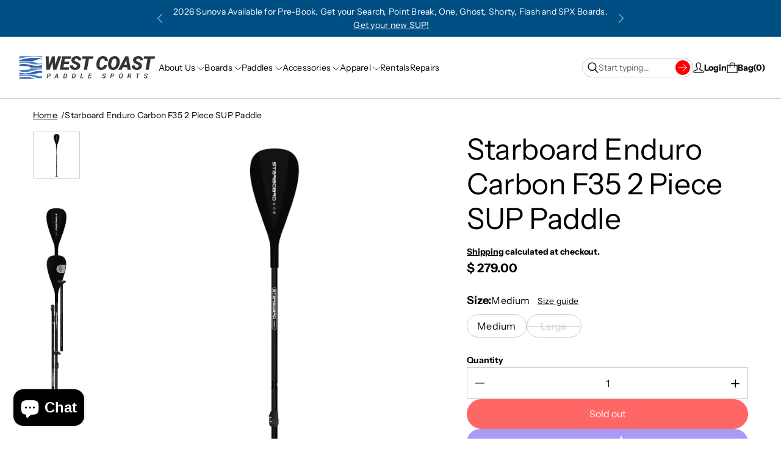

--- FILE ---
content_type: text/html; charset=utf-8
request_url: https://westcoastpaddlesports.com/products/starboard-enduro-carbon-29mm-s35-adjustable-sup-paddle
body_size: 42004
content:
<!doctype html>


<html class="no-js" lang="en">

<head>
  <meta charset="utf-8">
  <meta http-equiv="X-UA-Compatible" content="IE=edge">
  <link rel="canonical" href="https://westcoastpaddlesports.com/products/starboard-enduro-carbon-29mm-s35-adjustable-sup-paddle">
  <meta name="viewport" content="width=device-width,initial-scale=1">
  <link rel="preconnect" href="https://cdn.shopify.com" crossorigin>
  <meta name="theme-color" content="">


  
    <link rel="icon" type="image/png" href="//westcoastpaddlesports.com/cdn/shop/files/2021-WCPS-LOGO_favicon_just_paddle.png?crop=center&height=32&v=1726951622&width=32">
  
<link rel="preconnect" href="https://fonts.shopifycdn.com" crossorigin><title>
    Starboard Enduro Carbon F35 2 Piece SUP Paddle
 &ndash; West Coast Paddle Sports</title>

  
    <meta name="description" content="  Perfect for surf and flat water. Experience the versatility and excellence of the Enduro Carbon F35 2pc Paddle, perfect for both World Wave Riding Champions and entry-level/intermediate flat water paddling. Its precision and power, combined with deep side concaves, will elevate you to heroic levels. 🏆 The Enduro padd">
  

  

<meta property="og:site_name" content="West Coast Paddle Sports">
<meta property="og:url" content="https://westcoastpaddlesports.com/products/starboard-enduro-carbon-29mm-s35-adjustable-sup-paddle">
<meta property="og:title" content="Starboard Enduro Carbon F35 2 Piece SUP Paddle">
<meta property="og:type" content="product">
<meta property="og:description" content="  Perfect for surf and flat water. Experience the versatility and excellence of the Enduro Carbon F35 2pc Paddle, perfect for both World Wave Riding Champions and entry-level/intermediate flat water paddling. Its precision and power, combined with deep side concaves, will elevate you to heroic levels. 🏆 The Enduro padd"><meta property="og:image" content="http://westcoastpaddlesports.com/cdn/shop/files/Starboard_Enduro_Carbon_F35_2_Piece_SUP_Paddle.png?v=1755543669">
  <meta property="og:image:secure_url" content="https://westcoastpaddlesports.com/cdn/shop/files/Starboard_Enduro_Carbon_F35_2_Piece_SUP_Paddle.png?v=1755543669">
  <meta property="og:image:width" content="1080">
  <meta property="og:image:height" content="1080"><meta property="og:price:amount" content="279.00">
  <meta property="og:price:currency" content="USD"><meta name="twitter:site" content="@https://x.com/i/flow/login?redirect_after_login=%2Fwcoastpaddle"><meta name="twitter:card" content="summary_large_image">
<meta name="twitter:title" content="Starboard Enduro Carbon F35 2 Piece SUP Paddle">
<meta name="twitter:description" content="  Perfect for surf and flat water. Experience the versatility and excellence of the Enduro Carbon F35 2pc Paddle, perfect for both World Wave Riding Champions and entry-level/intermediate flat water paddling. Its precision and power, combined with deep side concaves, will elevate you to heroic levels. 🏆 The Enduro padd">



  <script>window.performance && window.performance.mark && window.performance.mark('shopify.content_for_header.start');</script><meta name="google-site-verification" content="qOLJnxZYJL9hThR0aWQHsu5F1447xHvd-YKQoUGywCg">
<meta name="facebook-domain-verification" content="uxdcj9ndwvhzs7814kvxhz3n80z19w">
<meta name="facebook-domain-verification" content="e3pmwb6pvr2fvusgjedbqwq9mp2xml">
<meta name="google-site-verification" content="-GDy4bNLGa_vlyJMsXmbvU0wv1VqHPj1uUDnkuwxMkQ">
<meta id="shopify-digital-wallet" name="shopify-digital-wallet" content="/8353707/digital_wallets/dialog">
<meta name="shopify-checkout-api-token" content="5aa51c7fae7332f9b43d4c5d1a24c255">
<meta id="in-context-paypal-metadata" data-shop-id="8353707" data-venmo-supported="false" data-environment="production" data-locale="en_US" data-paypal-v4="true" data-currency="USD">
<link rel="alternate" type="application/json+oembed" href="https://westcoastpaddlesports.com/products/starboard-enduro-carbon-29mm-s35-adjustable-sup-paddle.oembed">
<script async="async" src="/checkouts/internal/preloads.js?locale=en-US"></script>
<link rel="preconnect" href="https://shop.app" crossorigin="anonymous">
<script async="async" src="https://shop.app/checkouts/internal/preloads.js?locale=en-US&shop_id=8353707" crossorigin="anonymous"></script>
<script id="apple-pay-shop-capabilities" type="application/json">{"shopId":8353707,"countryCode":"US","currencyCode":"USD","merchantCapabilities":["supports3DS"],"merchantId":"gid:\/\/shopify\/Shop\/8353707","merchantName":"West Coast Paddle Sports","requiredBillingContactFields":["postalAddress","email","phone"],"requiredShippingContactFields":["postalAddress","email","phone"],"shippingType":"shipping","supportedNetworks":["visa","masterCard","amex","discover","elo","jcb"],"total":{"type":"pending","label":"West Coast Paddle Sports","amount":"1.00"},"shopifyPaymentsEnabled":true,"supportsSubscriptions":true}</script>
<script id="shopify-features" type="application/json">{"accessToken":"5aa51c7fae7332f9b43d4c5d1a24c255","betas":["rich-media-storefront-analytics"],"domain":"westcoastpaddlesports.com","predictiveSearch":true,"shopId":8353707,"locale":"en"}</script>
<script>var Shopify = Shopify || {};
Shopify.shop = "west-coast-paddle-sports.myshopify.com";
Shopify.locale = "en";
Shopify.currency = {"active":"USD","rate":"1.0"};
Shopify.country = "US";
Shopify.theme = {"name":"Refine Version 4.2.0","id":157960700140,"schema_name":"Refine","schema_version":"4.2.0","theme_store_id":2782,"role":"main"};
Shopify.theme.handle = "null";
Shopify.theme.style = {"id":null,"handle":null};
Shopify.cdnHost = "westcoastpaddlesports.com/cdn";
Shopify.routes = Shopify.routes || {};
Shopify.routes.root = "/";</script>
<script type="module">!function(o){(o.Shopify=o.Shopify||{}).modules=!0}(window);</script>
<script>!function(o){function n(){var o=[];function n(){o.push(Array.prototype.slice.apply(arguments))}return n.q=o,n}var t=o.Shopify=o.Shopify||{};t.loadFeatures=n(),t.autoloadFeatures=n()}(window);</script>
<script>
  window.ShopifyPay = window.ShopifyPay || {};
  window.ShopifyPay.apiHost = "shop.app\/pay";
  window.ShopifyPay.redirectState = null;
</script>
<script id="shop-js-analytics" type="application/json">{"pageType":"product"}</script>
<script defer="defer" async type="module" src="//westcoastpaddlesports.com/cdn/shopifycloud/shop-js/modules/v2/client.init-shop-cart-sync_BT-GjEfc.en.esm.js"></script>
<script defer="defer" async type="module" src="//westcoastpaddlesports.com/cdn/shopifycloud/shop-js/modules/v2/chunk.common_D58fp_Oc.esm.js"></script>
<script defer="defer" async type="module" src="//westcoastpaddlesports.com/cdn/shopifycloud/shop-js/modules/v2/chunk.modal_xMitdFEc.esm.js"></script>
<script type="module">
  await import("//westcoastpaddlesports.com/cdn/shopifycloud/shop-js/modules/v2/client.init-shop-cart-sync_BT-GjEfc.en.esm.js");
await import("//westcoastpaddlesports.com/cdn/shopifycloud/shop-js/modules/v2/chunk.common_D58fp_Oc.esm.js");
await import("//westcoastpaddlesports.com/cdn/shopifycloud/shop-js/modules/v2/chunk.modal_xMitdFEc.esm.js");

  window.Shopify.SignInWithShop?.initShopCartSync?.({"fedCMEnabled":true,"windoidEnabled":true});

</script>
<script defer="defer" async type="module" src="//westcoastpaddlesports.com/cdn/shopifycloud/shop-js/modules/v2/client.payment-terms_Ci9AEqFq.en.esm.js"></script>
<script defer="defer" async type="module" src="//westcoastpaddlesports.com/cdn/shopifycloud/shop-js/modules/v2/chunk.common_D58fp_Oc.esm.js"></script>
<script defer="defer" async type="module" src="//westcoastpaddlesports.com/cdn/shopifycloud/shop-js/modules/v2/chunk.modal_xMitdFEc.esm.js"></script>
<script type="module">
  await import("//westcoastpaddlesports.com/cdn/shopifycloud/shop-js/modules/v2/client.payment-terms_Ci9AEqFq.en.esm.js");
await import("//westcoastpaddlesports.com/cdn/shopifycloud/shop-js/modules/v2/chunk.common_D58fp_Oc.esm.js");
await import("//westcoastpaddlesports.com/cdn/shopifycloud/shop-js/modules/v2/chunk.modal_xMitdFEc.esm.js");

  
</script>
<script>
  window.Shopify = window.Shopify || {};
  if (!window.Shopify.featureAssets) window.Shopify.featureAssets = {};
  window.Shopify.featureAssets['shop-js'] = {"shop-cart-sync":["modules/v2/client.shop-cart-sync_DZOKe7Ll.en.esm.js","modules/v2/chunk.common_D58fp_Oc.esm.js","modules/v2/chunk.modal_xMitdFEc.esm.js"],"init-fed-cm":["modules/v2/client.init-fed-cm_B6oLuCjv.en.esm.js","modules/v2/chunk.common_D58fp_Oc.esm.js","modules/v2/chunk.modal_xMitdFEc.esm.js"],"shop-cash-offers":["modules/v2/client.shop-cash-offers_D2sdYoxE.en.esm.js","modules/v2/chunk.common_D58fp_Oc.esm.js","modules/v2/chunk.modal_xMitdFEc.esm.js"],"shop-login-button":["modules/v2/client.shop-login-button_QeVjl5Y3.en.esm.js","modules/v2/chunk.common_D58fp_Oc.esm.js","modules/v2/chunk.modal_xMitdFEc.esm.js"],"pay-button":["modules/v2/client.pay-button_DXTOsIq6.en.esm.js","modules/v2/chunk.common_D58fp_Oc.esm.js","modules/v2/chunk.modal_xMitdFEc.esm.js"],"shop-button":["modules/v2/client.shop-button_DQZHx9pm.en.esm.js","modules/v2/chunk.common_D58fp_Oc.esm.js","modules/v2/chunk.modal_xMitdFEc.esm.js"],"avatar":["modules/v2/client.avatar_BTnouDA3.en.esm.js"],"init-windoid":["modules/v2/client.init-windoid_CR1B-cfM.en.esm.js","modules/v2/chunk.common_D58fp_Oc.esm.js","modules/v2/chunk.modal_xMitdFEc.esm.js"],"init-shop-for-new-customer-accounts":["modules/v2/client.init-shop-for-new-customer-accounts_C_vY_xzh.en.esm.js","modules/v2/client.shop-login-button_QeVjl5Y3.en.esm.js","modules/v2/chunk.common_D58fp_Oc.esm.js","modules/v2/chunk.modal_xMitdFEc.esm.js"],"init-shop-email-lookup-coordinator":["modules/v2/client.init-shop-email-lookup-coordinator_BI7n9ZSv.en.esm.js","modules/v2/chunk.common_D58fp_Oc.esm.js","modules/v2/chunk.modal_xMitdFEc.esm.js"],"init-shop-cart-sync":["modules/v2/client.init-shop-cart-sync_BT-GjEfc.en.esm.js","modules/v2/chunk.common_D58fp_Oc.esm.js","modules/v2/chunk.modal_xMitdFEc.esm.js"],"shop-toast-manager":["modules/v2/client.shop-toast-manager_DiYdP3xc.en.esm.js","modules/v2/chunk.common_D58fp_Oc.esm.js","modules/v2/chunk.modal_xMitdFEc.esm.js"],"init-customer-accounts":["modules/v2/client.init-customer-accounts_D9ZNqS-Q.en.esm.js","modules/v2/client.shop-login-button_QeVjl5Y3.en.esm.js","modules/v2/chunk.common_D58fp_Oc.esm.js","modules/v2/chunk.modal_xMitdFEc.esm.js"],"init-customer-accounts-sign-up":["modules/v2/client.init-customer-accounts-sign-up_iGw4briv.en.esm.js","modules/v2/client.shop-login-button_QeVjl5Y3.en.esm.js","modules/v2/chunk.common_D58fp_Oc.esm.js","modules/v2/chunk.modal_xMitdFEc.esm.js"],"shop-follow-button":["modules/v2/client.shop-follow-button_CqMgW2wH.en.esm.js","modules/v2/chunk.common_D58fp_Oc.esm.js","modules/v2/chunk.modal_xMitdFEc.esm.js"],"checkout-modal":["modules/v2/client.checkout-modal_xHeaAweL.en.esm.js","modules/v2/chunk.common_D58fp_Oc.esm.js","modules/v2/chunk.modal_xMitdFEc.esm.js"],"shop-login":["modules/v2/client.shop-login_D91U-Q7h.en.esm.js","modules/v2/chunk.common_D58fp_Oc.esm.js","modules/v2/chunk.modal_xMitdFEc.esm.js"],"lead-capture":["modules/v2/client.lead-capture_BJmE1dJe.en.esm.js","modules/v2/chunk.common_D58fp_Oc.esm.js","modules/v2/chunk.modal_xMitdFEc.esm.js"],"payment-terms":["modules/v2/client.payment-terms_Ci9AEqFq.en.esm.js","modules/v2/chunk.common_D58fp_Oc.esm.js","modules/v2/chunk.modal_xMitdFEc.esm.js"]};
</script>
<script>(function() {
  var isLoaded = false;
  function asyncLoad() {
    if (isLoaded) return;
    isLoaded = true;
    var urls = ["https:\/\/www.improvedcontactform.com\/icf.js?shop=west-coast-paddle-sports.myshopify.com","https:\/\/chimpstatic.com\/mcjs-connected\/js\/users\/033e55998e3e846ac2c6308f4\/66c88ad833668d2eb855913e7.js?shop=west-coast-paddle-sports.myshopify.com","https:\/\/seoimager-webhooks.herokuapp.com\/js\/disable_click.min.js?shop=west-coast-paddle-sports.myshopify.com","https:\/\/webhooks.sonshaw.com\/js\/disable_click.min.js?shop=west-coast-paddle-sports.myshopify.com","https:\/\/chimpstatic.com\/mcjs-connected\/js\/users\/033e55998e3e846ac2c6308f4\/6675a68655482adb472e026d3.js?shop=west-coast-paddle-sports.myshopify.com","https:\/\/shopify-widget.route.com\/shopify.widget.js?shop=west-coast-paddle-sports.myshopify.com","\/\/cdn.shopify.com\/proxy\/f17e3f856b34cdee2c9bbcbaeccc46536bada122e0e23fc211e129a6b0843530\/storage.googleapis.com\/adnabu-shopify\/online-store\/30e30b2abbda4c99afef1cb51715147846.min.js?shop=west-coast-paddle-sports.myshopify.com\u0026sp-cache-control=cHVibGljLCBtYXgtYWdlPTkwMA","https:\/\/cdn.s3.pop-convert.com\/pcjs.production.min.js?unique_id=west-coast-paddle-sports.myshopify.com\u0026shop=west-coast-paddle-sports.myshopify.com","https:\/\/script.pop-convert.com\/new-micro\/production.pc.min.js?unique_id=west-coast-paddle-sports.myshopify.com\u0026shop=west-coast-paddle-sports.myshopify.com"];
    for (var i = 0; i < urls.length; i++) {
      var s = document.createElement('script');
      s.type = 'text/javascript';
      s.async = true;
      s.src = urls[i];
      var x = document.getElementsByTagName('script')[0];
      x.parentNode.insertBefore(s, x);
    }
  };
  if(window.attachEvent) {
    window.attachEvent('onload', asyncLoad);
  } else {
    window.addEventListener('load', asyncLoad, false);
  }
})();</script>
<script id="__st">var __st={"a":8353707,"offset":-28800,"reqid":"46e38223-7b19-421e-a03d-4c0eba665599-1769050136","pageurl":"westcoastpaddlesports.com\/products\/starboard-enduro-carbon-29mm-s35-adjustable-sup-paddle","u":"721cb0a39328","p":"product","rtyp":"product","rid":7604651720940};</script>
<script>window.ShopifyPaypalV4VisibilityTracking = true;</script>
<script id="captcha-bootstrap">!function(){'use strict';const t='contact',e='account',n='new_comment',o=[[t,t],['blogs',n],['comments',n],[t,'customer']],c=[[e,'customer_login'],[e,'guest_login'],[e,'recover_customer_password'],[e,'create_customer']],r=t=>t.map((([t,e])=>`form[action*='/${t}']:not([data-nocaptcha='true']) input[name='form_type'][value='${e}']`)).join(','),a=t=>()=>t?[...document.querySelectorAll(t)].map((t=>t.form)):[];function s(){const t=[...o],e=r(t);return a(e)}const i='password',u='form_key',d=['recaptcha-v3-token','g-recaptcha-response','h-captcha-response',i],f=()=>{try{return window.sessionStorage}catch{return}},m='__shopify_v',_=t=>t.elements[u];function p(t,e,n=!1){try{const o=window.sessionStorage,c=JSON.parse(o.getItem(e)),{data:r}=function(t){const{data:e,action:n}=t;return t[m]||n?{data:e,action:n}:{data:t,action:n}}(c);for(const[e,n]of Object.entries(r))t.elements[e]&&(t.elements[e].value=n);n&&o.removeItem(e)}catch(o){console.error('form repopulation failed',{error:o})}}const l='form_type',E='cptcha';function T(t){t.dataset[E]=!0}const w=window,h=w.document,L='Shopify',v='ce_forms',y='captcha';let A=!1;((t,e)=>{const n=(g='f06e6c50-85a8-45c8-87d0-21a2b65856fe',I='https://cdn.shopify.com/shopifycloud/storefront-forms-hcaptcha/ce_storefront_forms_captcha_hcaptcha.v1.5.2.iife.js',D={infoText:'Protected by hCaptcha',privacyText:'Privacy',termsText:'Terms'},(t,e,n)=>{const o=w[L][v],c=o.bindForm;if(c)return c(t,g,e,D).then(n);var r;o.q.push([[t,g,e,D],n]),r=I,A||(h.body.append(Object.assign(h.createElement('script'),{id:'captcha-provider',async:!0,src:r})),A=!0)});var g,I,D;w[L]=w[L]||{},w[L][v]=w[L][v]||{},w[L][v].q=[],w[L][y]=w[L][y]||{},w[L][y].protect=function(t,e){n(t,void 0,e),T(t)},Object.freeze(w[L][y]),function(t,e,n,w,h,L){const[v,y,A,g]=function(t,e,n){const i=e?o:[],u=t?c:[],d=[...i,...u],f=r(d),m=r(i),_=r(d.filter((([t,e])=>n.includes(e))));return[a(f),a(m),a(_),s()]}(w,h,L),I=t=>{const e=t.target;return e instanceof HTMLFormElement?e:e&&e.form},D=t=>v().includes(t);t.addEventListener('submit',(t=>{const e=I(t);if(!e)return;const n=D(e)&&!e.dataset.hcaptchaBound&&!e.dataset.recaptchaBound,o=_(e),c=g().includes(e)&&(!o||!o.value);(n||c)&&t.preventDefault(),c&&!n&&(function(t){try{if(!f())return;!function(t){const e=f();if(!e)return;const n=_(t);if(!n)return;const o=n.value;o&&e.removeItem(o)}(t);const e=Array.from(Array(32),(()=>Math.random().toString(36)[2])).join('');!function(t,e){_(t)||t.append(Object.assign(document.createElement('input'),{type:'hidden',name:u})),t.elements[u].value=e}(t,e),function(t,e){const n=f();if(!n)return;const o=[...t.querySelectorAll(`input[type='${i}']`)].map((({name:t})=>t)),c=[...d,...o],r={};for(const[a,s]of new FormData(t).entries())c.includes(a)||(r[a]=s);n.setItem(e,JSON.stringify({[m]:1,action:t.action,data:r}))}(t,e)}catch(e){console.error('failed to persist form',e)}}(e),e.submit())}));const S=(t,e)=>{t&&!t.dataset[E]&&(n(t,e.some((e=>e===t))),T(t))};for(const o of['focusin','change'])t.addEventListener(o,(t=>{const e=I(t);D(e)&&S(e,y())}));const B=e.get('form_key'),M=e.get(l),P=B&&M;t.addEventListener('DOMContentLoaded',(()=>{const t=y();if(P)for(const e of t)e.elements[l].value===M&&p(e,B);[...new Set([...A(),...v().filter((t=>'true'===t.dataset.shopifyCaptcha))])].forEach((e=>S(e,t)))}))}(h,new URLSearchParams(w.location.search),n,t,e,['guest_login'])})(!0,!0)}();</script>
<script integrity="sha256-4kQ18oKyAcykRKYeNunJcIwy7WH5gtpwJnB7kiuLZ1E=" data-source-attribution="shopify.loadfeatures" defer="defer" src="//westcoastpaddlesports.com/cdn/shopifycloud/storefront/assets/storefront/load_feature-a0a9edcb.js" crossorigin="anonymous"></script>
<script crossorigin="anonymous" defer="defer" src="//westcoastpaddlesports.com/cdn/shopifycloud/storefront/assets/shopify_pay/storefront-65b4c6d7.js?v=20250812"></script>
<script data-source-attribution="shopify.dynamic_checkout.dynamic.init">var Shopify=Shopify||{};Shopify.PaymentButton=Shopify.PaymentButton||{isStorefrontPortableWallets:!0,init:function(){window.Shopify.PaymentButton.init=function(){};var t=document.createElement("script");t.src="https://westcoastpaddlesports.com/cdn/shopifycloud/portable-wallets/latest/portable-wallets.en.js",t.type="module",document.head.appendChild(t)}};
</script>
<script data-source-attribution="shopify.dynamic_checkout.buyer_consent">
  function portableWalletsHideBuyerConsent(e){var t=document.getElementById("shopify-buyer-consent"),n=document.getElementById("shopify-subscription-policy-button");t&&n&&(t.classList.add("hidden"),t.setAttribute("aria-hidden","true"),n.removeEventListener("click",e))}function portableWalletsShowBuyerConsent(e){var t=document.getElementById("shopify-buyer-consent"),n=document.getElementById("shopify-subscription-policy-button");t&&n&&(t.classList.remove("hidden"),t.removeAttribute("aria-hidden"),n.addEventListener("click",e))}window.Shopify?.PaymentButton&&(window.Shopify.PaymentButton.hideBuyerConsent=portableWalletsHideBuyerConsent,window.Shopify.PaymentButton.showBuyerConsent=portableWalletsShowBuyerConsent);
</script>
<script>
  function portableWalletsCleanup(e){e&&e.src&&console.error("Failed to load portable wallets script "+e.src);var t=document.querySelectorAll("shopify-accelerated-checkout .shopify-payment-button__skeleton, shopify-accelerated-checkout-cart .wallet-cart-button__skeleton"),e=document.getElementById("shopify-buyer-consent");for(let e=0;e<t.length;e++)t[e].remove();e&&e.remove()}function portableWalletsNotLoadedAsModule(e){e instanceof ErrorEvent&&"string"==typeof e.message&&e.message.includes("import.meta")&&"string"==typeof e.filename&&e.filename.includes("portable-wallets")&&(window.removeEventListener("error",portableWalletsNotLoadedAsModule),window.Shopify.PaymentButton.failedToLoad=e,"loading"===document.readyState?document.addEventListener("DOMContentLoaded",window.Shopify.PaymentButton.init):window.Shopify.PaymentButton.init())}window.addEventListener("error",portableWalletsNotLoadedAsModule);
</script>

<script type="module" src="https://westcoastpaddlesports.com/cdn/shopifycloud/portable-wallets/latest/portable-wallets.en.js" onError="portableWalletsCleanup(this)" crossorigin="anonymous"></script>
<script nomodule>
  document.addEventListener("DOMContentLoaded", portableWalletsCleanup);
</script>

<link id="shopify-accelerated-checkout-styles" rel="stylesheet" media="screen" href="https://westcoastpaddlesports.com/cdn/shopifycloud/portable-wallets/latest/accelerated-checkout-backwards-compat.css" crossorigin="anonymous">
<style id="shopify-accelerated-checkout-cart">
        #shopify-buyer-consent {
  margin-top: 1em;
  display: inline-block;
  width: 100%;
}

#shopify-buyer-consent.hidden {
  display: none;
}

#shopify-subscription-policy-button {
  background: none;
  border: none;
  padding: 0;
  text-decoration: underline;
  font-size: inherit;
  cursor: pointer;
}

#shopify-subscription-policy-button::before {
  box-shadow: none;
}

      </style>

<script>window.performance && window.performance.mark && window.performance.mark('shopify.content_for_header.end');</script>

  <!-- Insert dynamic styles -->

  


  <style data-shopify>

    @font-face {
  font-family: "Instrument Sans";
  font-weight: 400;
  font-style: normal;
  font-display: swap;
  src: url("//westcoastpaddlesports.com/cdn/fonts/instrument_sans/instrumentsans_n4.db86542ae5e1596dbdb28c279ae6c2086c4c5bfa.woff2") format("woff2"),
       url("//westcoastpaddlesports.com/cdn/fonts/instrument_sans/instrumentsans_n4.510f1b081e58d08c30978f465518799851ef6d8b.woff") format("woff");
}

    @font-face {
  font-family: "Instrument Sans";
  font-weight: 700;
  font-style: normal;
  font-display: swap;
  src: url("//westcoastpaddlesports.com/cdn/fonts/instrument_sans/instrumentsans_n7.e4ad9032e203f9a0977786c356573ced65a7419a.woff2") format("woff2"),
       url("//westcoastpaddlesports.com/cdn/fonts/instrument_sans/instrumentsans_n7.b9e40f166fb7639074ba34738101a9d2990bb41a.woff") format("woff");
}

    @font-face {
  font-family: "Instrument Sans";
  font-weight: 400;
  font-style: italic;
  font-display: swap;
  src: url("//westcoastpaddlesports.com/cdn/fonts/instrument_sans/instrumentsans_i4.028d3c3cd8d085648c808ceb20cd2fd1eb3560e5.woff2") format("woff2"),
       url("//westcoastpaddlesports.com/cdn/fonts/instrument_sans/instrumentsans_i4.7e90d82df8dee29a99237cd19cc529d2206706a2.woff") format("woff");
}

    @font-face {
  font-family: "Instrument Sans";
  font-weight: 700;
  font-style: italic;
  font-display: swap;
  src: url("//westcoastpaddlesports.com/cdn/fonts/instrument_sans/instrumentsans_i7.d6063bb5d8f9cbf96eace9e8801697c54f363c6a.woff2") format("woff2"),
       url("//westcoastpaddlesports.com/cdn/fonts/instrument_sans/instrumentsans_i7.ce33afe63f8198a3ac4261b826b560103542cd36.woff") format("woff");
}


    @font-face {
  font-family: "Instrument Sans";
  font-weight: 700;
  font-style: normal;
  font-display: swap;
  src: url("//westcoastpaddlesports.com/cdn/fonts/instrument_sans/instrumentsans_n7.e4ad9032e203f9a0977786c356573ced65a7419a.woff2") format("woff2"),
       url("//westcoastpaddlesports.com/cdn/fonts/instrument_sans/instrumentsans_n7.b9e40f166fb7639074ba34738101a9d2990bb41a.woff") format("woff");
}

    @font-face {
  font-family: "Instrument Sans";
  font-weight: 700;
  font-style: normal;
  font-display: swap;
  src: url("//westcoastpaddlesports.com/cdn/fonts/instrument_sans/instrumentsans_n7.e4ad9032e203f9a0977786c356573ced65a7419a.woff2") format("woff2"),
       url("//westcoastpaddlesports.com/cdn/fonts/instrument_sans/instrumentsans_n7.b9e40f166fb7639074ba34738101a9d2990bb41a.woff") format("woff");
}

    @font-face {
  font-family: "Instrument Sans";
  font-weight: 700;
  font-style: italic;
  font-display: swap;
  src: url("//westcoastpaddlesports.com/cdn/fonts/instrument_sans/instrumentsans_i7.d6063bb5d8f9cbf96eace9e8801697c54f363c6a.woff2") format("woff2"),
       url("//westcoastpaddlesports.com/cdn/fonts/instrument_sans/instrumentsans_i7.ce33afe63f8198a3ac4261b826b560103542cd36.woff") format("woff");
}

    @font-face {
  font-family: "Instrument Sans";
  font-weight: 700;
  font-style: italic;
  font-display: swap;
  src: url("//westcoastpaddlesports.com/cdn/fonts/instrument_sans/instrumentsans_i7.d6063bb5d8f9cbf96eace9e8801697c54f363c6a.woff2") format("woff2"),
       url("//westcoastpaddlesports.com/cdn/fonts/instrument_sans/instrumentsans_i7.ce33afe63f8198a3ac4261b826b560103542cd36.woff") format("woff");
}


    @font-face {
  font-family: "Instrument Sans";
  font-weight: 400;
  font-style: normal;
  font-display: swap;
  src: url("//westcoastpaddlesports.com/cdn/fonts/instrument_sans/instrumentsans_n4.db86542ae5e1596dbdb28c279ae6c2086c4c5bfa.woff2") format("woff2"),
       url("//westcoastpaddlesports.com/cdn/fonts/instrument_sans/instrumentsans_n4.510f1b081e58d08c30978f465518799851ef6d8b.woff") format("woff");
}

    @font-face {
  font-family: "Instrument Sans";
  font-weight: 700;
  font-style: normal;
  font-display: swap;
  src: url("//westcoastpaddlesports.com/cdn/fonts/instrument_sans/instrumentsans_n7.e4ad9032e203f9a0977786c356573ced65a7419a.woff2") format("woff2"),
       url("//westcoastpaddlesports.com/cdn/fonts/instrument_sans/instrumentsans_n7.b9e40f166fb7639074ba34738101a9d2990bb41a.woff") format("woff");
}

    @font-face {
  font-family: "Instrument Sans";
  font-weight: 400;
  font-style: italic;
  font-display: swap;
  src: url("//westcoastpaddlesports.com/cdn/fonts/instrument_sans/instrumentsans_i4.028d3c3cd8d085648c808ceb20cd2fd1eb3560e5.woff2") format("woff2"),
       url("//westcoastpaddlesports.com/cdn/fonts/instrument_sans/instrumentsans_i4.7e90d82df8dee29a99237cd19cc529d2206706a2.woff") format("woff");
}

    @font-face {
  font-family: "Instrument Sans";
  font-weight: 700;
  font-style: italic;
  font-display: swap;
  src: url("//westcoastpaddlesports.com/cdn/fonts/instrument_sans/instrumentsans_i7.d6063bb5d8f9cbf96eace9e8801697c54f363c6a.woff2") format("woff2"),
       url("//westcoastpaddlesports.com/cdn/fonts/instrument_sans/instrumentsans_i7.ce33afe63f8198a3ac4261b826b560103542cd36.woff") format("woff");
}

    

    :root{
      --theme-body-font-family: "Instrument Sans", sans-serif;
      --theme-heading-font-family: "Instrument Sans", sans-serif;
      --theme-special-heading-font-family: "Instrument Sans", sans-serif;

      --theme-heading-font-weight: 700;

      --theme-special-heading-font-weight: 400;

      --theme-logo-font-weight: 700;

      --theme-font-weight-regular: 400;
      --theme-font-weight-bold: 700;


      --theme-body-font-size-base: 1.0; 
      --theme-heading-font-size-base: 1.0; 
      --theme-special-heading-font-size-base: 1.0;


      --theme-body-letter-spacing: .015em; 
      --theme-body-line-height: 1.6;
      --theme-body-text-transform: none;

      --theme-heading-letter-spacing: -.01em; 
      --theme-heading-line-height: 1.4;
      --theme-heading-text-transform: none;

      --theme-special-heading-letter-spacing: -.01em; 
      --theme-special-heading-line-height: 1.2;
      --theme-special-heading-text-transform: none;


      --theme-layout-background-color: #ffffff;


      
      
      --theme-lines-color-primary: #cccccc;
      --theme-lines-color-secondary: #cccccc;

      --theme-button-background-color-primary: #ff0000;
      --theme-button-color-primary: #ffffff;
      --theme-button-background-color-secondary: #000000;
      --theme-button-color-secondary: #ffffff;

      --theme-color-primary: #000000;
      --theme-color-heading: #000000;
      --theme-color-links: #000000;


      --theme-button-padding-base: 14px;

      --theme-button-border-radius: 25px;
      --theme-button-border-width: 1px;

      --theme-product-thumbail-aspect-ratio: auto;
      
    }

    
      
      .scheme_1{

        
          
          --theme-background-color:#ffffff;
          
          
        

        --theme-lines-color-primary: #cccccc;
        --theme-lines-color-secondary: #cccccc;

        --theme-button-background-color-primary: #ff0000;
        --theme-button-color-primary: #ffffff;
        --theme-button-background-color-secondary: #000000;
        --theme-button-color-secondary: #ffffff;

        --theme-color-primary: #000000;
        --theme-color-heading: #000000;
        --theme-color-links: #000000;

      }
    
      
      .scheme_2{

        
          
          
        

        --theme-lines-color-primary: #888b80;
        --theme-lines-color-secondary: #cccccc;

        --theme-button-background-color-primary: #ff0000;
        --theme-button-color-primary: #ffffff;
        --theme-button-background-color-secondary: #ffffff;
        --theme-button-color-secondary: #000000;

        --theme-color-primary: #ffffff;
        --theme-color-heading: #ffffff;
        --theme-color-links: #ffffff;

      }
    
      
      .scheme_3{

        
          
          --theme-background-color:#e08856;
          
          
        

        --theme-lines-color-primary: #f0bf9f;
        --theme-lines-color-secondary: #fff6e8;

        --theme-button-background-color-primary: #fff6e8;
        --theme-button-color-primary: #e08856;
        --theme-button-background-color-secondary: #fff6e8;
        --theme-button-color-secondary: #e08856;

        --theme-color-primary: #fff6e8;
        --theme-color-heading: #fff6e8;
        --theme-color-links: #fff6e8;

      }
    
      
      .scheme_4{

        
          
          --theme-background-color:#ffffff;
          
          
        

        --theme-lines-color-primary: #1d1e1b;
        --theme-lines-color-secondary: #1d1e1b;

        --theme-button-background-color-primary: #ff0000;
        --theme-button-color-primary: #ffffff;
        --theme-button-background-color-secondary: #1d1e1b;
        --theme-button-color-secondary: #ffffff;

        --theme-color-primary: #1d1e1b;
        --theme-color-heading: #1d1e1b;
        --theme-color-links: #1d1e1b;

      }
    
      
      .scheme_5{

        
          
          --theme-background-color:#434738;
          
          
        

        --theme-lines-color-primary: #888b80;
        --theme-lines-color-secondary: #888b80;

        --theme-button-background-color-primary: #ff9200;
        --theme-button-color-primary: #000000;
        --theme-button-background-color-secondary: #ffffff;
        --theme-button-color-secondary: #000000;

        --theme-color-primary: #ffffff;
        --theme-color-heading: #ffffff;
        --theme-color-links: #ffffff;

      }
    
      
      .scheme_6{

        
          
          --theme-background-color:#004f84;
          
          
        

        --theme-lines-color-primary: #888b80;
        --theme-lines-color-secondary: #888b80;

        --theme-button-background-color-primary: #000000;
        --theme-button-color-primary: #ffffff;
        --theme-button-background-color-secondary: #ffffff;
        --theme-button-color-secondary: #000000;

        --theme-color-primary: #ffffff;
        --theme-color-heading: #ffffff;
        --theme-color-links: #ffffff;

      }
    
      
      .scheme_7{

        
          
          --theme-background-color:#e5e5e5;
          
          
        

        --theme-lines-color-primary: #cccccc;
        --theme-lines-color-secondary: #cccccc;

        --theme-button-background-color-primary: #d9ef82;
        --theme-button-color-primary: #000000;
        --theme-button-background-color-secondary: #000000;
        --theme-button-color-secondary: #ffffff;

        --theme-color-primary: #000000;
        --theme-color-heading: #000000;
        --theme-color-links: #000000;

      }
    
      
      .scheme_8{

        
          
          --theme-background-color:#ffffff;
          
          
        

        --theme-lines-color-primary: #cccccc;
        --theme-lines-color-secondary: #cccccc;

        --theme-button-background-color-primary: #d9ef82;
        --theme-button-color-primary: #000000;
        --theme-button-background-color-secondary: #000000;
        --theme-button-color-secondary: #ffffff;

        --theme-color-primary: #ffffff;
        --theme-color-heading: #ffffff;
        --theme-color-links: #25a1f5;

      }
    
      
      .scheme-ce54973d-d498-4df0-b6fa-4c2f4ab05b4d{

        
          
          
        

        --theme-lines-color-primary: #cccccc;
        --theme-lines-color-secondary: #cccccc;

        --theme-button-background-color-primary: #d9ef82;
        --theme-button-color-primary: #000000;
        --theme-button-background-color-secondary: #000000;
        --theme-button-color-secondary: #ffffff;

        --theme-color-primary: #000000;
        --theme-color-heading: #000000;
        --theme-color-links: #000000;

      }
    
      
      .scheme-0251da6d-a3bc-4472-bca0-1516bf5c5d69{

        
          
          --theme-background-color:#cccccc;
          
          
        

        --theme-lines-color-primary: #cccccc;
        --theme-lines-color-secondary: #cccccc;

        --theme-button-background-color-primary: #d9ef82;
        --theme-button-color-primary: #000000;
        --theme-button-background-color-secondary: #000000;
        --theme-button-color-secondary: #ffffff;

        --theme-color-primary: #000000;
        --theme-color-heading: #000000;
        --theme-color-links: #000000;

      }
    
      
      .scheme-e326581f-2662-4a21-95e9-f488a3ab2d14{

        
          
          
        

        --theme-lines-color-primary: #cccccc;
        --theme-lines-color-secondary: #cccccc;

        --theme-button-background-color-primary: #ff9200;
        --theme-button-color-primary: #ffffff;
        --theme-button-background-color-secondary: #000000;
        --theme-button-color-secondary: #ffffff;

        --theme-color-primary: #000000;
        --theme-color-heading: #000000;
        --theme-color-links: #000000;

      }
    
      
      .scheme-4ac40eee-8f66-49c0-a278-c4ff9ed8655c{

        
          
          --theme-background-color:#f70a0a;
          
          
        

        --theme-lines-color-primary: #cccccc;
        --theme-lines-color-secondary: #cccccc;

        --theme-button-background-color-primary: #49ff00;
        --theme-button-color-primary: #ffffff;
        --theme-button-background-color-secondary: #000000;
        --theme-button-color-secondary: #ffffff;

        --theme-color-primary: #ffffff;
        --theme-color-heading: #ffffff;
        --theme-color-links: #ffffff;

      }
    

  </style>

  <!-- Header hook for plugins -->
  <link href="//westcoastpaddlesports.com/cdn/shop/t/20/assets/normalize.css?v=84205229190280885861765828085" rel="stylesheet" type="text/css" media="all" />

  <link href="//westcoastpaddlesports.com/cdn/shop/t/20/assets/splide.min.css?v=90292844261149471701765828084" rel="stylesheet" type="text/css" media="all" />
  <link href="//westcoastpaddlesports.com/cdn/shop/t/20/assets/splide-core.min.css?v=68654117922944756991765828085" rel="stylesheet" type="text/css" media="all" />

  <!-- 3D Model Viewer UI -->
  <link href="//westcoastpaddlesports.com/cdn/shop/t/20/assets/model-viewer-ui.css?v=94413760003252746801765828084" rel="stylesheet" type="text/css" media="all" />


  <!-- Animation styles -->
  <link href="//westcoastpaddlesports.com/cdn/shop/t/20/assets/animista.css?v=86907008491061533781765828085" rel="stylesheet" type="text/css" media="all" />


  <!-- All theme styles -->
  <link href="//westcoastpaddlesports.com/cdn/shop/t/20/assets/theme.css?v=74416086296678655401765828084" rel="stylesheet" type="text/css" media="all" />

  <link href="//westcoastpaddlesports.com/cdn/shop/t/20/assets/photoswipe.css?v=17294167553785981831765828084" rel="stylesheet" type="text/css" media="all" />


  


  <!-- CSS file for custom styles -->
  <link href="//westcoastpaddlesports.com/cdn/shop/t/20/assets/custom.css?v=111246749890965891191765828084" rel="stylesheet" type="text/css" media="all" />

<script src="https://cdn.shopify.com/extensions/e8878072-2f6b-4e89-8082-94b04320908d/inbox-1254/assets/inbox-chat-loader.js" type="text/javascript" defer="defer"></script>
<link href="https://monorail-edge.shopifysvc.com" rel="dns-prefetch">
<script>(function(){if ("sendBeacon" in navigator && "performance" in window) {try {var session_token_from_headers = performance.getEntriesByType('navigation')[0].serverTiming.find(x => x.name == '_s').description;} catch {var session_token_from_headers = undefined;}var session_cookie_matches = document.cookie.match(/_shopify_s=([^;]*)/);var session_token_from_cookie = session_cookie_matches && session_cookie_matches.length === 2 ? session_cookie_matches[1] : "";var session_token = session_token_from_headers || session_token_from_cookie || "";function handle_abandonment_event(e) {var entries = performance.getEntries().filter(function(entry) {return /monorail-edge.shopifysvc.com/.test(entry.name);});if (!window.abandonment_tracked && entries.length === 0) {window.abandonment_tracked = true;var currentMs = Date.now();var navigation_start = performance.timing.navigationStart;var payload = {shop_id: 8353707,url: window.location.href,navigation_start,duration: currentMs - navigation_start,session_token,page_type: "product"};window.navigator.sendBeacon("https://monorail-edge.shopifysvc.com/v1/produce", JSON.stringify({schema_id: "online_store_buyer_site_abandonment/1.1",payload: payload,metadata: {event_created_at_ms: currentMs,event_sent_at_ms: currentMs}}));}}window.addEventListener('pagehide', handle_abandonment_event);}}());</script>
<script id="web-pixels-manager-setup">(function e(e,d,r,n,o){if(void 0===o&&(o={}),!Boolean(null===(a=null===(i=window.Shopify)||void 0===i?void 0:i.analytics)||void 0===a?void 0:a.replayQueue)){var i,a;window.Shopify=window.Shopify||{};var t=window.Shopify;t.analytics=t.analytics||{};var s=t.analytics;s.replayQueue=[],s.publish=function(e,d,r){return s.replayQueue.push([e,d,r]),!0};try{self.performance.mark("wpm:start")}catch(e){}var l=function(){var e={modern:/Edge?\/(1{2}[4-9]|1[2-9]\d|[2-9]\d{2}|\d{4,})\.\d+(\.\d+|)|Firefox\/(1{2}[4-9]|1[2-9]\d|[2-9]\d{2}|\d{4,})\.\d+(\.\d+|)|Chrom(ium|e)\/(9{2}|\d{3,})\.\d+(\.\d+|)|(Maci|X1{2}).+ Version\/(15\.\d+|(1[6-9]|[2-9]\d|\d{3,})\.\d+)([,.]\d+|)( \(\w+\)|)( Mobile\/\w+|) Safari\/|Chrome.+OPR\/(9{2}|\d{3,})\.\d+\.\d+|(CPU[ +]OS|iPhone[ +]OS|CPU[ +]iPhone|CPU IPhone OS|CPU iPad OS)[ +]+(15[._]\d+|(1[6-9]|[2-9]\d|\d{3,})[._]\d+)([._]\d+|)|Android:?[ /-](13[3-9]|1[4-9]\d|[2-9]\d{2}|\d{4,})(\.\d+|)(\.\d+|)|Android.+Firefox\/(13[5-9]|1[4-9]\d|[2-9]\d{2}|\d{4,})\.\d+(\.\d+|)|Android.+Chrom(ium|e)\/(13[3-9]|1[4-9]\d|[2-9]\d{2}|\d{4,})\.\d+(\.\d+|)|SamsungBrowser\/([2-9]\d|\d{3,})\.\d+/,legacy:/Edge?\/(1[6-9]|[2-9]\d|\d{3,})\.\d+(\.\d+|)|Firefox\/(5[4-9]|[6-9]\d|\d{3,})\.\d+(\.\d+|)|Chrom(ium|e)\/(5[1-9]|[6-9]\d|\d{3,})\.\d+(\.\d+|)([\d.]+$|.*Safari\/(?![\d.]+ Edge\/[\d.]+$))|(Maci|X1{2}).+ Version\/(10\.\d+|(1[1-9]|[2-9]\d|\d{3,})\.\d+)([,.]\d+|)( \(\w+\)|)( Mobile\/\w+|) Safari\/|Chrome.+OPR\/(3[89]|[4-9]\d|\d{3,})\.\d+\.\d+|(CPU[ +]OS|iPhone[ +]OS|CPU[ +]iPhone|CPU IPhone OS|CPU iPad OS)[ +]+(10[._]\d+|(1[1-9]|[2-9]\d|\d{3,})[._]\d+)([._]\d+|)|Android:?[ /-](13[3-9]|1[4-9]\d|[2-9]\d{2}|\d{4,})(\.\d+|)(\.\d+|)|Mobile Safari.+OPR\/([89]\d|\d{3,})\.\d+\.\d+|Android.+Firefox\/(13[5-9]|1[4-9]\d|[2-9]\d{2}|\d{4,})\.\d+(\.\d+|)|Android.+Chrom(ium|e)\/(13[3-9]|1[4-9]\d|[2-9]\d{2}|\d{4,})\.\d+(\.\d+|)|Android.+(UC? ?Browser|UCWEB|U3)[ /]?(15\.([5-9]|\d{2,})|(1[6-9]|[2-9]\d|\d{3,})\.\d+)\.\d+|SamsungBrowser\/(5\.\d+|([6-9]|\d{2,})\.\d+)|Android.+MQ{2}Browser\/(14(\.(9|\d{2,})|)|(1[5-9]|[2-9]\d|\d{3,})(\.\d+|))(\.\d+|)|K[Aa][Ii]OS\/(3\.\d+|([4-9]|\d{2,})\.\d+)(\.\d+|)/},d=e.modern,r=e.legacy,n=navigator.userAgent;return n.match(d)?"modern":n.match(r)?"legacy":"unknown"}(),u="modern"===l?"modern":"legacy",c=(null!=n?n:{modern:"",legacy:""})[u],f=function(e){return[e.baseUrl,"/wpm","/b",e.hashVersion,"modern"===e.buildTarget?"m":"l",".js"].join("")}({baseUrl:d,hashVersion:r,buildTarget:u}),m=function(e){var d=e.version,r=e.bundleTarget,n=e.surface,o=e.pageUrl,i=e.monorailEndpoint;return{emit:function(e){var a=e.status,t=e.errorMsg,s=(new Date).getTime(),l=JSON.stringify({metadata:{event_sent_at_ms:s},events:[{schema_id:"web_pixels_manager_load/3.1",payload:{version:d,bundle_target:r,page_url:o,status:a,surface:n,error_msg:t},metadata:{event_created_at_ms:s}}]});if(!i)return console&&console.warn&&console.warn("[Web Pixels Manager] No Monorail endpoint provided, skipping logging."),!1;try{return self.navigator.sendBeacon.bind(self.navigator)(i,l)}catch(e){}var u=new XMLHttpRequest;try{return u.open("POST",i,!0),u.setRequestHeader("Content-Type","text/plain"),u.send(l),!0}catch(e){return console&&console.warn&&console.warn("[Web Pixels Manager] Got an unhandled error while logging to Monorail."),!1}}}}({version:r,bundleTarget:l,surface:e.surface,pageUrl:self.location.href,monorailEndpoint:e.monorailEndpoint});try{o.browserTarget=l,function(e){var d=e.src,r=e.async,n=void 0===r||r,o=e.onload,i=e.onerror,a=e.sri,t=e.scriptDataAttributes,s=void 0===t?{}:t,l=document.createElement("script"),u=document.querySelector("head"),c=document.querySelector("body");if(l.async=n,l.src=d,a&&(l.integrity=a,l.crossOrigin="anonymous"),s)for(var f in s)if(Object.prototype.hasOwnProperty.call(s,f))try{l.dataset[f]=s[f]}catch(e){}if(o&&l.addEventListener("load",o),i&&l.addEventListener("error",i),u)u.appendChild(l);else{if(!c)throw new Error("Did not find a head or body element to append the script");c.appendChild(l)}}({src:f,async:!0,onload:function(){if(!function(){var e,d;return Boolean(null===(d=null===(e=window.Shopify)||void 0===e?void 0:e.analytics)||void 0===d?void 0:d.initialized)}()){var d=window.webPixelsManager.init(e)||void 0;if(d){var r=window.Shopify.analytics;r.replayQueue.forEach((function(e){var r=e[0],n=e[1],o=e[2];d.publishCustomEvent(r,n,o)})),r.replayQueue=[],r.publish=d.publishCustomEvent,r.visitor=d.visitor,r.initialized=!0}}},onerror:function(){return m.emit({status:"failed",errorMsg:"".concat(f," has failed to load")})},sri:function(e){var d=/^sha384-[A-Za-z0-9+/=]+$/;return"string"==typeof e&&d.test(e)}(c)?c:"",scriptDataAttributes:o}),m.emit({status:"loading"})}catch(e){m.emit({status:"failed",errorMsg:(null==e?void 0:e.message)||"Unknown error"})}}})({shopId: 8353707,storefrontBaseUrl: "https://westcoastpaddlesports.com",extensionsBaseUrl: "https://extensions.shopifycdn.com/cdn/shopifycloud/web-pixels-manager",monorailEndpoint: "https://monorail-edge.shopifysvc.com/unstable/produce_batch",surface: "storefront-renderer",enabledBetaFlags: ["2dca8a86"],webPixelsConfigList: [{"id":"1807188204","configuration":"{\"pixelCode\":\"D4TIQNJC77U07KRLCHOG\"}","eventPayloadVersion":"v1","runtimeContext":"STRICT","scriptVersion":"22e92c2ad45662f435e4801458fb78cc","type":"APP","apiClientId":4383523,"privacyPurposes":["ANALYTICS","MARKETING","SALE_OF_DATA"],"dataSharingAdjustments":{"protectedCustomerApprovalScopes":["read_customer_address","read_customer_email","read_customer_name","read_customer_personal_data","read_customer_phone"]}},{"id":"549454060","configuration":"{\"config\":\"{\\\"pixel_id\\\":\\\"G-3Q8C0RL50Q\\\",\\\"target_country\\\":\\\"US\\\",\\\"gtag_events\\\":[{\\\"type\\\":\\\"search\\\",\\\"action_label\\\":[\\\"G-3Q8C0RL50Q\\\",\\\"AW-820333515\\\/i8s1COzDgKQYEMuXlYcD\\\"]},{\\\"type\\\":\\\"begin_checkout\\\",\\\"action_label\\\":[\\\"G-3Q8C0RL50Q\\\",\\\"AW-820333515\\\/i_huCPLDgKQYEMuXlYcD\\\"]},{\\\"type\\\":\\\"view_item\\\",\\\"action_label\\\":[\\\"G-3Q8C0RL50Q\\\",\\\"AW-820333515\\\/JwTQCOnDgKQYEMuXlYcD\\\",\\\"MC-5F23P2P7J0\\\"]},{\\\"type\\\":\\\"purchase\\\",\\\"action_label\\\":[\\\"G-3Q8C0RL50Q\\\",\\\"AW-820333515\\\/j7WeCOPDgKQYEMuXlYcD\\\",\\\"MC-5F23P2P7J0\\\"]},{\\\"type\\\":\\\"page_view\\\",\\\"action_label\\\":[\\\"G-3Q8C0RL50Q\\\",\\\"AW-820333515\\\/DXlsCObDgKQYEMuXlYcD\\\",\\\"MC-5F23P2P7J0\\\"]},{\\\"type\\\":\\\"add_payment_info\\\",\\\"action_label\\\":[\\\"G-3Q8C0RL50Q\\\",\\\"AW-820333515\\\/1e3OCPXDgKQYEMuXlYcD\\\"]},{\\\"type\\\":\\\"add_to_cart\\\",\\\"action_label\\\":[\\\"G-3Q8C0RL50Q\\\",\\\"AW-820333515\\\/-pjsCO_DgKQYEMuXlYcD\\\"]}],\\\"enable_monitoring_mode\\\":false}\"}","eventPayloadVersion":"v1","runtimeContext":"OPEN","scriptVersion":"b2a88bafab3e21179ed38636efcd8a93","type":"APP","apiClientId":1780363,"privacyPurposes":[],"dataSharingAdjustments":{"protectedCustomerApprovalScopes":["read_customer_address","read_customer_email","read_customer_name","read_customer_personal_data","read_customer_phone"]}},{"id":"238944492","configuration":"{\"pixel_id\":\"1993657294207049\",\"pixel_type\":\"facebook_pixel\",\"metaapp_system_user_token\":\"-\"}","eventPayloadVersion":"v1","runtimeContext":"OPEN","scriptVersion":"ca16bc87fe92b6042fbaa3acc2fbdaa6","type":"APP","apiClientId":2329312,"privacyPurposes":["ANALYTICS","MARKETING","SALE_OF_DATA"],"dataSharingAdjustments":{"protectedCustomerApprovalScopes":["read_customer_address","read_customer_email","read_customer_name","read_customer_personal_data","read_customer_phone"]}},{"id":"69959916","eventPayloadVersion":"v1","runtimeContext":"LAX","scriptVersion":"1","type":"CUSTOM","privacyPurposes":["ANALYTICS"],"name":"Google Analytics tag (migrated)"},{"id":"shopify-app-pixel","configuration":"{}","eventPayloadVersion":"v1","runtimeContext":"STRICT","scriptVersion":"0450","apiClientId":"shopify-pixel","type":"APP","privacyPurposes":["ANALYTICS","MARKETING"]},{"id":"shopify-custom-pixel","eventPayloadVersion":"v1","runtimeContext":"LAX","scriptVersion":"0450","apiClientId":"shopify-pixel","type":"CUSTOM","privacyPurposes":["ANALYTICS","MARKETING"]}],isMerchantRequest: false,initData: {"shop":{"name":"West Coast Paddle Sports","paymentSettings":{"currencyCode":"USD"},"myshopifyDomain":"west-coast-paddle-sports.myshopify.com","countryCode":"US","storefrontUrl":"https:\/\/westcoastpaddlesports.com"},"customer":null,"cart":null,"checkout":null,"productVariants":[{"price":{"amount":279.0,"currencyCode":"USD"},"product":{"title":"Starboard Enduro Carbon F35 2 Piece SUP Paddle","vendor":"STARBOARD","id":"7604651720940","untranslatedTitle":"Starboard Enduro Carbon F35 2 Piece SUP Paddle","url":"\/products\/starboard-enduro-carbon-29mm-s35-adjustable-sup-paddle","type":"SUP PADDLES"},"id":"42681850921196","image":{"src":"\/\/westcoastpaddlesports.com\/cdn\/shop\/files\/Starboard_Enduro_Carbon_F35_2_Piece_SUP_Paddle.png?v=1755543669"},"sku":"2083220201006","title":"Medium","untranslatedTitle":"Medium"},{"price":{"amount":279.0,"currencyCode":"USD"},"product":{"title":"Starboard Enduro Carbon F35 2 Piece SUP Paddle","vendor":"STARBOARD","id":"7604651720940","untranslatedTitle":"Starboard Enduro Carbon F35 2 Piece SUP Paddle","url":"\/products\/starboard-enduro-carbon-29mm-s35-adjustable-sup-paddle","type":"SUP PADDLES"},"id":"42681850953964","image":{"src":"\/\/westcoastpaddlesports.com\/cdn\/shop\/files\/Starboard_Enduro_Carbon_F35_2_Piece_SUP_Paddle.png?v=1755543669"},"sku":"2083220201005","title":"Large","untranslatedTitle":"Large"}],"purchasingCompany":null},},"https://westcoastpaddlesports.com/cdn","fcfee988w5aeb613cpc8e4bc33m6693e112",{"modern":"","legacy":""},{"shopId":"8353707","storefrontBaseUrl":"https:\/\/westcoastpaddlesports.com","extensionBaseUrl":"https:\/\/extensions.shopifycdn.com\/cdn\/shopifycloud\/web-pixels-manager","surface":"storefront-renderer","enabledBetaFlags":"[\"2dca8a86\"]","isMerchantRequest":"false","hashVersion":"fcfee988w5aeb613cpc8e4bc33m6693e112","publish":"custom","events":"[[\"page_viewed\",{}],[\"product_viewed\",{\"productVariant\":{\"price\":{\"amount\":279.0,\"currencyCode\":\"USD\"},\"product\":{\"title\":\"Starboard Enduro Carbon F35 2 Piece SUP Paddle\",\"vendor\":\"STARBOARD\",\"id\":\"7604651720940\",\"untranslatedTitle\":\"Starboard Enduro Carbon F35 2 Piece SUP Paddle\",\"url\":\"\/products\/starboard-enduro-carbon-29mm-s35-adjustable-sup-paddle\",\"type\":\"SUP PADDLES\"},\"id\":\"42681850921196\",\"image\":{\"src\":\"\/\/westcoastpaddlesports.com\/cdn\/shop\/files\/Starboard_Enduro_Carbon_F35_2_Piece_SUP_Paddle.png?v=1755543669\"},\"sku\":\"2083220201006\",\"title\":\"Medium\",\"untranslatedTitle\":\"Medium\"}}]]"});</script><script>
  window.ShopifyAnalytics = window.ShopifyAnalytics || {};
  window.ShopifyAnalytics.meta = window.ShopifyAnalytics.meta || {};
  window.ShopifyAnalytics.meta.currency = 'USD';
  var meta = {"product":{"id":7604651720940,"gid":"gid:\/\/shopify\/Product\/7604651720940","vendor":"STARBOARD","type":"SUP PADDLES","handle":"starboard-enduro-carbon-29mm-s35-adjustable-sup-paddle","variants":[{"id":42681850921196,"price":27900,"name":"Starboard Enduro Carbon F35 2 Piece SUP Paddle - Medium","public_title":"Medium","sku":"2083220201006"},{"id":42681850953964,"price":27900,"name":"Starboard Enduro Carbon F35 2 Piece SUP Paddle - Large","public_title":"Large","sku":"2083220201005"}],"remote":false},"page":{"pageType":"product","resourceType":"product","resourceId":7604651720940,"requestId":"46e38223-7b19-421e-a03d-4c0eba665599-1769050136"}};
  for (var attr in meta) {
    window.ShopifyAnalytics.meta[attr] = meta[attr];
  }
</script>
<script class="analytics">
  (function () {
    var customDocumentWrite = function(content) {
      var jquery = null;

      if (window.jQuery) {
        jquery = window.jQuery;
      } else if (window.Checkout && window.Checkout.$) {
        jquery = window.Checkout.$;
      }

      if (jquery) {
        jquery('body').append(content);
      }
    };

    var hasLoggedConversion = function(token) {
      if (token) {
        return document.cookie.indexOf('loggedConversion=' + token) !== -1;
      }
      return false;
    }

    var setCookieIfConversion = function(token) {
      if (token) {
        var twoMonthsFromNow = new Date(Date.now());
        twoMonthsFromNow.setMonth(twoMonthsFromNow.getMonth() + 2);

        document.cookie = 'loggedConversion=' + token + '; expires=' + twoMonthsFromNow;
      }
    }

    var trekkie = window.ShopifyAnalytics.lib = window.trekkie = window.trekkie || [];
    if (trekkie.integrations) {
      return;
    }
    trekkie.methods = [
      'identify',
      'page',
      'ready',
      'track',
      'trackForm',
      'trackLink'
    ];
    trekkie.factory = function(method) {
      return function() {
        var args = Array.prototype.slice.call(arguments);
        args.unshift(method);
        trekkie.push(args);
        return trekkie;
      };
    };
    for (var i = 0; i < trekkie.methods.length; i++) {
      var key = trekkie.methods[i];
      trekkie[key] = trekkie.factory(key);
    }
    trekkie.load = function(config) {
      trekkie.config = config || {};
      trekkie.config.initialDocumentCookie = document.cookie;
      var first = document.getElementsByTagName('script')[0];
      var script = document.createElement('script');
      script.type = 'text/javascript';
      script.onerror = function(e) {
        var scriptFallback = document.createElement('script');
        scriptFallback.type = 'text/javascript';
        scriptFallback.onerror = function(error) {
                var Monorail = {
      produce: function produce(monorailDomain, schemaId, payload) {
        var currentMs = new Date().getTime();
        var event = {
          schema_id: schemaId,
          payload: payload,
          metadata: {
            event_created_at_ms: currentMs,
            event_sent_at_ms: currentMs
          }
        };
        return Monorail.sendRequest("https://" + monorailDomain + "/v1/produce", JSON.stringify(event));
      },
      sendRequest: function sendRequest(endpointUrl, payload) {
        // Try the sendBeacon API
        if (window && window.navigator && typeof window.navigator.sendBeacon === 'function' && typeof window.Blob === 'function' && !Monorail.isIos12()) {
          var blobData = new window.Blob([payload], {
            type: 'text/plain'
          });

          if (window.navigator.sendBeacon(endpointUrl, blobData)) {
            return true;
          } // sendBeacon was not successful

        } // XHR beacon

        var xhr = new XMLHttpRequest();

        try {
          xhr.open('POST', endpointUrl);
          xhr.setRequestHeader('Content-Type', 'text/plain');
          xhr.send(payload);
        } catch (e) {
          console.log(e);
        }

        return false;
      },
      isIos12: function isIos12() {
        return window.navigator.userAgent.lastIndexOf('iPhone; CPU iPhone OS 12_') !== -1 || window.navigator.userAgent.lastIndexOf('iPad; CPU OS 12_') !== -1;
      }
    };
    Monorail.produce('monorail-edge.shopifysvc.com',
      'trekkie_storefront_load_errors/1.1',
      {shop_id: 8353707,
      theme_id: 157960700140,
      app_name: "storefront",
      context_url: window.location.href,
      source_url: "//westcoastpaddlesports.com/cdn/s/trekkie.storefront.cd680fe47e6c39ca5d5df5f0a32d569bc48c0f27.min.js"});

        };
        scriptFallback.async = true;
        scriptFallback.src = '//westcoastpaddlesports.com/cdn/s/trekkie.storefront.cd680fe47e6c39ca5d5df5f0a32d569bc48c0f27.min.js';
        first.parentNode.insertBefore(scriptFallback, first);
      };
      script.async = true;
      script.src = '//westcoastpaddlesports.com/cdn/s/trekkie.storefront.cd680fe47e6c39ca5d5df5f0a32d569bc48c0f27.min.js';
      first.parentNode.insertBefore(script, first);
    };
    trekkie.load(
      {"Trekkie":{"appName":"storefront","development":false,"defaultAttributes":{"shopId":8353707,"isMerchantRequest":null,"themeId":157960700140,"themeCityHash":"9624977827375058374","contentLanguage":"en","currency":"USD","eventMetadataId":"6057cedc-69a1-49b5-85ca-08aa83376948"},"isServerSideCookieWritingEnabled":true,"monorailRegion":"shop_domain","enabledBetaFlags":["65f19447"]},"Session Attribution":{},"S2S":{"facebookCapiEnabled":true,"source":"trekkie-storefront-renderer","apiClientId":580111}}
    );

    var loaded = false;
    trekkie.ready(function() {
      if (loaded) return;
      loaded = true;

      window.ShopifyAnalytics.lib = window.trekkie;

      var originalDocumentWrite = document.write;
      document.write = customDocumentWrite;
      try { window.ShopifyAnalytics.merchantGoogleAnalytics.call(this); } catch(error) {};
      document.write = originalDocumentWrite;

      window.ShopifyAnalytics.lib.page(null,{"pageType":"product","resourceType":"product","resourceId":7604651720940,"requestId":"46e38223-7b19-421e-a03d-4c0eba665599-1769050136","shopifyEmitted":true});

      var match = window.location.pathname.match(/checkouts\/(.+)\/(thank_you|post_purchase)/)
      var token = match? match[1]: undefined;
      if (!hasLoggedConversion(token)) {
        setCookieIfConversion(token);
        window.ShopifyAnalytics.lib.track("Viewed Product",{"currency":"USD","variantId":42681850921196,"productId":7604651720940,"productGid":"gid:\/\/shopify\/Product\/7604651720940","name":"Starboard Enduro Carbon F35 2 Piece SUP Paddle - Medium","price":"279.00","sku":"2083220201006","brand":"STARBOARD","variant":"Medium","category":"SUP PADDLES","nonInteraction":true,"remote":false},undefined,undefined,{"shopifyEmitted":true});
      window.ShopifyAnalytics.lib.track("monorail:\/\/trekkie_storefront_viewed_product\/1.1",{"currency":"USD","variantId":42681850921196,"productId":7604651720940,"productGid":"gid:\/\/shopify\/Product\/7604651720940","name":"Starboard Enduro Carbon F35 2 Piece SUP Paddle - Medium","price":"279.00","sku":"2083220201006","brand":"STARBOARD","variant":"Medium","category":"SUP PADDLES","nonInteraction":true,"remote":false,"referer":"https:\/\/westcoastpaddlesports.com\/products\/starboard-enduro-carbon-29mm-s35-adjustable-sup-paddle"});
      }
    });


        var eventsListenerScript = document.createElement('script');
        eventsListenerScript.async = true;
        eventsListenerScript.src = "//westcoastpaddlesports.com/cdn/shopifycloud/storefront/assets/shop_events_listener-3da45d37.js";
        document.getElementsByTagName('head')[0].appendChild(eventsListenerScript);

})();</script>
  <script>
  if (!window.ga || (window.ga && typeof window.ga !== 'function')) {
    window.ga = function ga() {
      (window.ga.q = window.ga.q || []).push(arguments);
      if (window.Shopify && window.Shopify.analytics && typeof window.Shopify.analytics.publish === 'function') {
        window.Shopify.analytics.publish("ga_stub_called", {}, {sendTo: "google_osp_migration"});
      }
      console.error("Shopify's Google Analytics stub called with:", Array.from(arguments), "\nSee https://help.shopify.com/manual/promoting-marketing/pixels/pixel-migration#google for more information.");
    };
    if (window.Shopify && window.Shopify.analytics && typeof window.Shopify.analytics.publish === 'function') {
      window.Shopify.analytics.publish("ga_stub_initialized", {}, {sendTo: "google_osp_migration"});
    }
  }
</script>
<script
  defer
  src="https://westcoastpaddlesports.com/cdn/shopifycloud/perf-kit/shopify-perf-kit-3.0.4.min.js"
  data-application="storefront-renderer"
  data-shop-id="8353707"
  data-render-region="gcp-us-central1"
  data-page-type="product"
  data-theme-instance-id="157960700140"
  data-theme-name="Refine"
  data-theme-version="4.2.0"
  data-monorail-region="shop_domain"
  data-resource-timing-sampling-rate="10"
  data-shs="true"
  data-shs-beacon="true"
  data-shs-export-with-fetch="true"
  data-shs-logs-sample-rate="1"
  data-shs-beacon-endpoint="https://westcoastpaddlesports.com/api/collect"
></script>
</head>

<body class="template-product" data-money-format="$ {{amount}}">

  <!-- BEGIN sections: header-group -->
<div id="shopify-section-sections--21174530441452__announcement-bar" class="shopify-section shopify-section-group-header-group">



<div class="section-announcement-bar has-border-style-2 scheme_6">
  <div class="section-announcement-bar-content has-carousel splide" data-options={"type":"fade","rewind":true,"perPage":"1","speed":"400","interval":"4000","autoplay":true,"drag":true,"arrows":true,"pagination":false}>
    
      <div class="splide__arrows">
        <button class="splide__arrow splide__arrow--prev">
          <svg width="14" height="8" viewBox="0 0 14 8" fill="none" xmlns="http://www.w3.org/2000/svg">
    <path d="M1 1L7 7L13 1" stroke="currentColor" stroke-linecap="round" stroke-linejoin="round"/>
    </svg>
        
        </button>
        <button class="splide__arrow splide__arrow--next">
          <svg width="14" height="8" viewBox="0 0 14 8" fill="none" xmlns="http://www.w3.org/2000/svg">
    <path d="M1 1L7 7L13 1" stroke="currentColor" stroke-linecap="round" stroke-linejoin="round"/>
    </svg>
        
        </button>
      </div>
      <div class="splide__track">
        <div class="splide__list">
    
      
          
              
                  <div class="section-announcement announcement-1 splide__slide" >
                      <span>Happy New Year! Free Sunova Paddle with any Sunova Board purchase</span>
                      
                    </div>
              
          
      
          
              
                  <div class="section-announcement announcement-2 splide__slide" >
                      <span>2026 Sunova Available for Pre-Book. 
Get your Search, Point Break, One, Ghost, Shorty, Flash and SPX Boards.</span>
                      
                          <a href="/collections/sunova" target="_self">Get your new SUP!</a>
                      
                    </div>
              
          
      
          
              
                  <div class="section-announcement announcement-3 splide__slide" >
                      <span>NEW Puakea Kahi OC Paddles now sold here.</span>
                      
                          <a href="/products/kahi-puakea-oc1-hybrid-paddle-9-2" target="_self">Shop Now!</a>
                      
                    </div>
              
          
      
    
    </div>
      </div>
    
  </div>
</div>






</div><div id="shopify-section-sections--21174530441452__header" class="shopify-section shopify-section-group-header-group shopify-header-section">








  <style data-shopify>
    #shopify-section-sections--21174530441452__header {
      --theme-header-min-height: 100px;
    }
  </style>



    <style data-shopify>
        :root{
            --theme-logo-height: 50px;
        }
    </style>



<style data-shopify>
  #shopify-section-sections--21174530441452__header {
    

    --theme-section-content-padding: var(--theme-section-content-padding-level-2);

  }
</style>



<script src="//westcoastpaddlesports.com/cdn/shop/t/20/assets/header-drawer.js?v=129348593637875545881765828084" defer></script>




<div class="section-header has-header-style-1 has-fullwidth has-section-padding-on-sides has-sticky-header has-floating-header scheme_1" 

  data-floating-color-scheme="scheme_4"

>
    <div class="section-header-container section-container">
        <div class="section-header-left">
            
            <a href="/" class="section-header-root-link">
                
                    
                <div class="section-header-logo">
                    <img src="//westcoastpaddlesports.com/cdn/shop/files/2021-WCPS-LOGO_500px_6e172235-0bd9-4a8c-a505-362795c9528a.png?height=100&amp;v=1767207745" alt="West Coast Paddle Sports" srcset="//westcoastpaddlesports.com/cdn/shop/files/2021-WCPS-LOGO_500px_6e172235-0bd9-4a8c-a505-362795c9528a.png?height=10&amp;v=1767207745 50w, //westcoastpaddlesports.com/cdn/shop/files/2021-WCPS-LOGO_500px_6e172235-0bd9-4a8c-a505-362795c9528a.png?height=21&amp;v=1767207745 100w, //westcoastpaddlesports.com/cdn/shop/files/2021-WCPS-LOGO_500px_6e172235-0bd9-4a8c-a505-362795c9528a.png?height=32&amp;v=1767207745 150w, //westcoastpaddlesports.com/cdn/shop/files/2021-WCPS-LOGO_500px_6e172235-0bd9-4a8c-a505-362795c9528a.png?height=42&amp;v=1767207745 200w, //westcoastpaddlesports.com/cdn/shop/files/2021-WCPS-LOGO_500px_6e172235-0bd9-4a8c-a505-362795c9528a.png?height=53&amp;v=1767207745 250w, //westcoastpaddlesports.com/cdn/shop/files/2021-WCPS-LOGO_500px_6e172235-0bd9-4a8c-a505-362795c9528a.png?height=64&amp;v=1767207745 300w, //westcoastpaddlesports.com/cdn/shop/files/2021-WCPS-LOGO_500px_6e172235-0bd9-4a8c-a505-362795c9528a.png?height=85&amp;v=1767207745 400w" width="467" height="100" loading="lazy">
                    
                      <span class="floating-logo"><img src="//westcoastpaddlesports.com/cdn/shop/files/2021-WCPS-LOGO_500px_6e172235-0bd9-4a8c-a505-362795c9528a.png?height=100&amp;v=1767207745" alt="West Coast Paddle Sports" srcset="//westcoastpaddlesports.com/cdn/shop/files/2021-WCPS-LOGO_500px_6e172235-0bd9-4a8c-a505-362795c9528a.png?height=10&amp;v=1767207745 50w, //westcoastpaddlesports.com/cdn/shop/files/2021-WCPS-LOGO_500px_6e172235-0bd9-4a8c-a505-362795c9528a.png?height=21&amp;v=1767207745 100w, //westcoastpaddlesports.com/cdn/shop/files/2021-WCPS-LOGO_500px_6e172235-0bd9-4a8c-a505-362795c9528a.png?height=32&amp;v=1767207745 150w, //westcoastpaddlesports.com/cdn/shop/files/2021-WCPS-LOGO_500px_6e172235-0bd9-4a8c-a505-362795c9528a.png?height=42&amp;v=1767207745 200w, //westcoastpaddlesports.com/cdn/shop/files/2021-WCPS-LOGO_500px_6e172235-0bd9-4a8c-a505-362795c9528a.png?height=53&amp;v=1767207745 250w, //westcoastpaddlesports.com/cdn/shop/files/2021-WCPS-LOGO_500px_6e172235-0bd9-4a8c-a505-362795c9528a.png?height=64&amp;v=1767207745 300w, //westcoastpaddlesports.com/cdn/shop/files/2021-WCPS-LOGO_500px_6e172235-0bd9-4a8c-a505-362795c9528a.png?height=85&amp;v=1767207745 400w" width="467" height="100" loading="lazy"></span>
                    
                </div>
                
            </a>
            
              
            

        </div>
        <div class="section-header-center">
            
<header-drawer class="header-drawer">
    <div class="header-drawer-toggle">
        <span class="header-drawer-toggle__open"><svg width="24" height="18" viewBox="0 0 24 18" fill="none" xmlns="http://www.w3.org/2000/svg">
    <path d="M0 17H24" stroke="currentColor" />
    <path d="M0 9H24" stroke="currentColor" />
    <path d="M0 1H24" stroke="currentColor" />
    </svg>
    </span>
        <span class="header-drawer-toggle__close"><svg width="18" height="18" viewBox="0 0 18 18" fill="none" xmlns="http://www.w3.org/2000/svg">
    <path d="M1 17.0757L17.0001 1.07563" stroke="currentColor" />
    <path d="M1 0.995361L17.0001 16.9954" stroke="currentColor" />
    </svg>
    </span>
    </div>
    <div class="header-drawer-details scheme_1">

        
            

<search-dropdown class="search-dropdown">


    <div class="search-dropdown-header-form">
        
        <form action="/search" method="get" role="search" class="search search-dropdown__form search-dropdown-form">
            
            <label class="search-dropdown-form__search-label visually-hidden">Search</label>
            <span class="search-dropdown-form-label-icon"><svg width="16" height="16" viewBox="0 0 16 16" fill="none" xmlns="http://www.w3.org/2000/svg">
<path d="M10.5608 10.6167L15 15M12.2609 6.55964C12.2609 9.63014 9.74004 12.1193 6.63043 12.1193C3.52083 12.1193 1 9.63014 1 6.55964C1 3.48913 3.52083 1 6.63043 1C9.74004 1 12.2609 3.48913 12.2609 6.55964Z" stroke="currentColor" stroke-linecap="round"/>
</svg>
</span>
            <input 
                type="search" 
                name="q" 
                placeholder="Start typing..."
                value="" 
            />
            
            <input type="hidden" name="resources[type]" value="product,collection,page,article" />
            <input type="hidden" name="resources[limit]" value="6">
            <input type="hidden" name="resources[options][unavailable_products]" value="hide" />
            <input type="hidden" name="resources[options][prefix]" value="last" />
            <button class="search-dropdown-form-submit" aria-label="Search submit">
                <span class="search-dropdown-form-submit-icon"><svg width="21" height="19" viewBox="0 0 21 19" fill="none" xmlns="http://www.w3.org/2000/svg">
<path d="M1 9.5H18.4709M11.2645 1L20 9.5L11.2645 18" stroke="currentColor" stroke-width="1.5" stroke-linecap="round" stroke-linejoin="round"/>
</svg>
</span>
            </button>
        </form>
    </div>
    <div class="search-dropdown-container scheme_1">
        

        

        <button type='button' class="search-dropdown-close"><svg width="10" height="10" viewBox="0 0 10 10" fill="none" xmlns="http://www.w3.org/2000/svg">
    <line x1="1.11092" y1="0.610962" x2="8.88909" y2="8.38914" stroke="currentColor" stroke-linecap="round"/>
    <line x1="1.11096" y1="8.38915" x2="8.88914" y2="0.610971" stroke="currentColor" stroke-linecap="round"/>
    </svg>
    </button>
    </div>

</search-dropdown>
        
        
        <nav class="header-drawer-main-menu">
            <ul class="header-drawer-main-menu-items">
                
                
                <li class="header-drawer-main-menu-item has-children">
                    <div class="header-drawer-main-menu-item-label">
                        <a href="/pages/about-us" class="header-drawer-main-menu-item__link" >
                            <span class="header-drawer-main-menu-item-text">About Us</span>
                        </a>
                        
                            <span class="header-drawer-main-menu-item-icon"><svg width="14" height="8" viewBox="0 0 14 8" fill="none" xmlns="http://www.w3.org/2000/svg">
    <path d="M1 1L7 7L13 1" stroke="currentColor" stroke-linecap="round" stroke-linejoin="round"/>
    </svg>
        </span>
                        
                    </div>
                    
                    <div class="header-drawer-main-menu-subitems-panel">
                        <div class="header-drawer-main-menu-subitems-panel__title">
                            <span>About Us</span>
                            
                                <span class="header-drawer-main-menu-subitems-panel__toggle"><svg width="14" height="8" viewBox="0 0 14 8" fill="none" xmlns="http://www.w3.org/2000/svg">
    <path d="M1 1L7 7L13 1" stroke="currentColor" stroke-linecap="round" stroke-linejoin="round"/>
    </svg>
        </span>
                            
                        </div>
                        <ul class="header-drawer-main-menu-subitems">
                            
                            <li class="header-drawer-main-menu-subitem">
                                <div class="header-drawer-main-menu-item-label">
                                    <a href="/blogs/news" class="header-drawer-main-menu-subitem__link" >
                                        <span class="header-drawer-main-menu-item-text">Blog</span>
                                    </a>
                                    
                                </div>
                                
                            </li>
                            
                            <li class="header-drawer-main-menu-subitem">
                                <div class="header-drawer-main-menu-item-label">
                                    <a href="/pages/wcps-services" class="header-drawer-main-menu-subitem__link" >
                                        <span class="header-drawer-main-menu-item-text">Repair Services</span>
                                    </a>
                                    
                                </div>
                                
                            </li>
                            
                            <li class="header-drawer-main-menu-subitem">
                                <div class="header-drawer-main-menu-item-label">
                                    <a href="/pages/the-sup-membership-club" class="header-drawer-main-menu-subitem__link" >
                                        <span class="header-drawer-main-menu-item-text">The SUP Membership Club</span>
                                    </a>
                                    
                                </div>
                                
                            </li>
                            
                            <li class="header-drawer-main-menu-subitem">
                                <div class="header-drawer-main-menu-item-label">
                                    <a href="/pages/store-location-hours" class="header-drawer-main-menu-subitem__link" >
                                        <span class="header-drawer-main-menu-item-text">Contact Us</span>
                                    </a>
                                    
                                </div>
                                
                            </li>
                            
                            <li class="header-drawer-main-menu-subitem">
                                <div class="header-drawer-main-menu-item-label">
                                    <a href="/pages/travel-recommendations" class="header-drawer-main-menu-subitem__link" >
                                        <span class="header-drawer-main-menu-item-text">Travel Destinations</span>
                                    </a>
                                    
                                </div>
                                
                            </li>
                            
                            <li class="header-drawer-main-menu-subitem">
                                <div class="header-drawer-main-menu-item-label">
                                    <a href="/pages/small-craft-marketplace-oc1-oc2-surfski-buyers-and-sellers-in-san-diego" class="header-drawer-main-menu-subitem__link" >
                                        <span class="header-drawer-main-menu-item-text">Small Craft Marketplace</span>
                                    </a>
                                    
                                </div>
                                
                            </li>
                            
        
                        </ul>
                    </div>
                    
                </li>
    
                
                
                <li class="header-drawer-main-menu-item has-children">
                    <div class="header-drawer-main-menu-item-label">
                        <a href="#" class="header-drawer-main-menu-item__link" >
                            <span class="header-drawer-main-menu-item-text">Boards</span>
                        </a>
                        
                            <span class="header-drawer-main-menu-item-icon"><svg width="14" height="8" viewBox="0 0 14 8" fill="none" xmlns="http://www.w3.org/2000/svg">
    <path d="M1 1L7 7L13 1" stroke="currentColor" stroke-linecap="round" stroke-linejoin="round"/>
    </svg>
        </span>
                        
                    </div>
                    
                    <div class="header-drawer-main-menu-subitems-panel">
                        <div class="header-drawer-main-menu-subitems-panel__title">
                            <span>Boards</span>
                            
                                <span class="header-drawer-main-menu-subitems-panel__toggle"><svg width="14" height="8" viewBox="0 0 14 8" fill="none" xmlns="http://www.w3.org/2000/svg">
    <path d="M1 1L7 7L13 1" stroke="currentColor" stroke-linecap="round" stroke-linejoin="round"/>
    </svg>
        </span>
                            
                        </div>
                        <ul class="header-drawer-main-menu-subitems">
                            
                            <li class="header-drawer-main-menu-subitem">
                                <div class="header-drawer-main-menu-item-label">
                                    <a href="/collections/stand-up-paddle-boards" class="header-drawer-main-menu-subitem__link" >
                                        <span class="header-drawer-main-menu-item-text">All Around SUP&#39;s</span>
                                    </a>
                                    
                                </div>
                                
                            </li>
                            
                            <li class="header-drawer-main-menu-subitem">
                                <div class="header-drawer-main-menu-item-label">
                                    <a href="/collections/body-boards" class="header-drawer-main-menu-subitem__link" >
                                        <span class="header-drawer-main-menu-item-text">Body Boards</span>
                                    </a>
                                    
                                </div>
                                
                            </li>
                            
                            <li class="header-drawer-main-menu-subitem">
                                <div class="header-drawer-main-menu-item-label">
                                    <a href="/collections/foils" class="header-drawer-main-menu-subitem__link" >
                                        <span class="header-drawer-main-menu-item-text">Foils</span>
                                    </a>
                                    
                                </div>
                                
                            </li>
                            
                            <li class="header-drawer-main-menu-subitem">
                                <div class="header-drawer-main-menu-item-label">
                                    <a href="/collections/inflatables" class="header-drawer-main-menu-subitem__link" >
                                        <span class="header-drawer-main-menu-item-text">Inflatables</span>
                                    </a>
                                    
                                </div>
                                
                            </li>
                            
                            <li class="header-drawer-main-menu-subitem">
                                <div class="header-drawer-main-menu-item-label">
                                    <a href="/collections/prone" class="header-drawer-main-menu-subitem__link" >
                                        <span class="header-drawer-main-menu-item-text">Prone Paddle Boards</span>
                                    </a>
                                    
                                </div>
                                
                            </li>
                            
                            <li class="header-drawer-main-menu-subitem">
                                <div class="header-drawer-main-menu-item-label">
                                    <a href="/collections/frontpage" class="header-drawer-main-menu-subitem__link" >
                                        <span class="header-drawer-main-menu-item-text">Race/Tour</span>
                                    </a>
                                    
                                </div>
                                
                            </li>
                            
                            <li class="header-drawer-main-menu-subitem">
                                <div class="header-drawer-main-menu-item-label">
                                    <a href="/collections/skateboards" class="header-drawer-main-menu-subitem__link" >
                                        <span class="header-drawer-main-menu-item-text">Skateboards</span>
                                    </a>
                                    
                                </div>
                                
                            </li>
                            
                            <li class="header-drawer-main-menu-subitem">
                                <div class="header-drawer-main-menu-item-label">
                                    <a href="/collections/sup-surf-paddle-boards" class="header-drawer-main-menu-subitem__link" >
                                        <span class="header-drawer-main-menu-item-text">SUP Surf</span>
                                    </a>
                                    
                                </div>
                                
                            </li>
                            
                            <li class="header-drawer-main-menu-subitem">
                                <div class="header-drawer-main-menu-item-label">
                                    <a href="/collections/surf-boards" class="header-drawer-main-menu-subitem__link" >
                                        <span class="header-drawer-main-menu-item-text">Surfboards</span>
                                    </a>
                                    
                                </div>
                                
                            </li>
                            
                            <li class="header-drawer-main-menu-subitem">
                                <div class="header-drawer-main-menu-item-label">
                                    <a href="/collections/used-paddle-boards" class="header-drawer-main-menu-subitem__link" >
                                        <span class="header-drawer-main-menu-item-text">Used Paddle Boards</span>
                                    </a>
                                    
                                </div>
                                
                            </li>
                            
                            <li class="header-drawer-main-menu-subitem has-children">
                                <div class="header-drawer-main-menu-item-label">
                                    <a href="#" class="header-drawer-main-menu-subitem__link" >
                                        <span class="header-drawer-main-menu-item-text">Popular Brands</span>
                                    </a>
                                    
                                        <span class="header-drawer-main-menu-item-icon"><svg width="14" height="8" viewBox="0 0 14 8" fill="none" xmlns="http://www.w3.org/2000/svg">
    <path d="M1 1L7 7L13 1" stroke="currentColor" stroke-linecap="round" stroke-linejoin="round"/>
    </svg>
        </span>
                                    
                                </div>
                                
                                <ul class="header-drawer-main-menu-subitems">
                                    
                                    <li class="header-drawer-main-menu-subitem">
                                        <div class="header-drawer-main-menu-item-label">
                                            <a href="https://westcoastpaddlesports.com/search?type=product%2Ccollection%2Cpage%2Carticle&options%5Bunavailable_products%5D=hide&options%5Bprefix%5D=last&q=sunova" class="header-drawer-main-menu-subitem__link" >
                                                <span class="header-drawer-main-menu-item-text">Sunova</span>
                                            </a>
                                            
                                        </div>
                                    </li>
                                    
                                    <li class="header-drawer-main-menu-subitem">
                                        <div class="header-drawer-main-menu-item-label">
                                            <a href="https://westcoastpaddlesports.com/search?q=starboard&resources%5Btype%5D=product%2Ccollection%2Cpage%2Carticle&resources%5Blimit%5D=6&resources%5Boptions%5D%5Bunavailable_products%5D=hide&resources%5Boptions%5D%5Bprefix%5D=last" class="header-drawer-main-menu-subitem__link" >
                                                <span class="header-drawer-main-menu-item-text">Starboard</span>
                                            </a>
                                            
                                        </div>
                                    </li>
                                    
                                    <li class="header-drawer-main-menu-subitem">
                                        <div class="header-drawer-main-menu-item-label">
                                            <a href="https://westcoastpaddlesports.com/search?type=product%2Ccollection%2Cpage%2Carticle&options%5Bunavailable_products%5D=hide&options%5Bprefix%5D=last&q=jimmy+lewis" class="header-drawer-main-menu-subitem__link" >
                                                <span class="header-drawer-main-menu-item-text">Jimmy Lewis</span>
                                            </a>
                                            
                                        </div>
                                    </li>
                                    
                                </ul>
                                
                            </li>
                            
                            <li class="header-drawer-main-menu-subitem">
                                <div class="header-drawer-main-menu-item-label">
                                    <a href="/collections/all-boards-1" class="header-drawer-main-menu-subitem__link" >
                                        <span class="header-drawer-main-menu-item-text">View All</span>
                                    </a>
                                    
                                </div>
                                
                            </li>
                            
        
                        </ul>
                    </div>
                    
                </li>
    
                
                
                <li class="header-drawer-main-menu-item has-children">
                    <div class="header-drawer-main-menu-item-label">
                        <a href="/collections/paddles" class="header-drawer-main-menu-item__link" >
                            <span class="header-drawer-main-menu-item-text">Paddles</span>
                        </a>
                        
                            <span class="header-drawer-main-menu-item-icon"><svg width="14" height="8" viewBox="0 0 14 8" fill="none" xmlns="http://www.w3.org/2000/svg">
    <path d="M1 1L7 7L13 1" stroke="currentColor" stroke-linecap="round" stroke-linejoin="round"/>
    </svg>
        </span>
                        
                    </div>
                    
                    <div class="header-drawer-main-menu-subitems-panel">
                        <div class="header-drawer-main-menu-subitems-panel__title">
                            <span>Paddles</span>
                            
                                <span class="header-drawer-main-menu-subitems-panel__toggle"><svg width="14" height="8" viewBox="0 0 14 8" fill="none" xmlns="http://www.w3.org/2000/svg">
    <path d="M1 1L7 7L13 1" stroke="currentColor" stroke-linecap="round" stroke-linejoin="round"/>
    </svg>
        </span>
                            
                        </div>
                        <ul class="header-drawer-main-menu-subitems">
                            
                            <li class="header-drawer-main-menu-subitem has-children">
                                <div class="header-drawer-main-menu-item-label">
                                    <a href="/collections/dragon-boat-paddles" class="header-drawer-main-menu-subitem__link" >
                                        <span class="header-drawer-main-menu-item-text">Dragon Boat Paddles</span>
                                    </a>
                                    
                                        <span class="header-drawer-main-menu-item-icon"><svg width="14" height="8" viewBox="0 0 14 8" fill="none" xmlns="http://www.w3.org/2000/svg">
    <path d="M1 1L7 7L13 1" stroke="currentColor" stroke-linecap="round" stroke-linejoin="round"/>
    </svg>
        </span>
                                    
                                </div>
                                
                                <ul class="header-drawer-main-menu-subitems">
                                    
                                    <li class="header-drawer-main-menu-subitem">
                                        <div class="header-drawer-main-menu-item-label">
                                            <a href="https://westcoastpaddlesports.com/search?type=product%2Ccollection%2Cpage%2Carticle&options%5Bunavailable_products%5D=hide&options%5Bprefix%5D=last&q=burnwater" class="header-drawer-main-menu-subitem__link" >
                                                <span class="header-drawer-main-menu-item-text">Burnwater</span>
                                            </a>
                                            
                                        </div>
                                    </li>
                                    
                                    <li class="header-drawer-main-menu-subitem">
                                        <div class="header-drawer-main-menu-item-label">
                                            <a href="https://westcoastpaddlesports.com/search?type=product%2Ccollection%2Cpage%2Carticle&options%5Bunavailable_products%5D=hide&options%5Bprefix%5D=last&q=dragon+boat+quickblade" class="header-drawer-main-menu-subitem__link" >
                                                <span class="header-drawer-main-menu-item-text">Quickblade</span>
                                            </a>
                                            
                                        </div>
                                    </li>
                                    
                                </ul>
                                
                            </li>
                            
                            <li class="header-drawer-main-menu-subitem has-children">
                                <div class="header-drawer-main-menu-item-label">
                                    <a href="/collections/outrigger-paddle" class="header-drawer-main-menu-subitem__link" >
                                        <span class="header-drawer-main-menu-item-text">Outrigger Paddles</span>
                                    </a>
                                    
                                        <span class="header-drawer-main-menu-item-icon"><svg width="14" height="8" viewBox="0 0 14 8" fill="none" xmlns="http://www.w3.org/2000/svg">
    <path d="M1 1L7 7L13 1" stroke="currentColor" stroke-linecap="round" stroke-linejoin="round"/>
    </svg>
        </span>
                                    
                                </div>
                                
                                <ul class="header-drawer-main-menu-subitems">
                                    
                                    <li class="header-drawer-main-menu-subitem">
                                        <div class="header-drawer-main-menu-item-label">
                                            <a href="/collections/hippostick-outrigger-paddles" class="header-drawer-main-menu-subitem__link" >
                                                <span class="header-drawer-main-menu-item-text">Hippostick</span>
                                            </a>
                                            
                                        </div>
                                    </li>
                                    
                                    <li class="header-drawer-main-menu-subitem">
                                        <div class="header-drawer-main-menu-item-label">
                                            <a href="/collections/kai-koo" class="header-drawer-main-menu-subitem__link" >
                                                <span class="header-drawer-main-menu-item-text">Kai Ko&#39;o</span>
                                            </a>
                                            
                                        </div>
                                    </li>
                                    
                                    <li class="header-drawer-main-menu-subitem">
                                        <div class="header-drawer-main-menu-item-label">
                                            <a href="/collections/kialoa-outrigger-paddles" class="header-drawer-main-menu-subitem__link" >
                                                <span class="header-drawer-main-menu-item-text">Kialoa</span>
                                            </a>
                                            
                                        </div>
                                    </li>
                                    
                                    <li class="header-drawer-main-menu-subitem">
                                        <div class="header-drawer-main-menu-item-label">
                                            <a href="/collections/puakea-outrigger-paddles" class="header-drawer-main-menu-subitem__link" >
                                                <span class="header-drawer-main-menu-item-text">Puakea</span>
                                            </a>
                                            
                                        </div>
                                    </li>
                                    
                                    <li class="header-drawer-main-menu-subitem">
                                        <div class="header-drawer-main-menu-item-label">
                                            <a href="/collections/quickblade-outrigger-paddles" class="header-drawer-main-menu-subitem__link" >
                                                <span class="header-drawer-main-menu-item-text">Quickblade</span>
                                            </a>
                                            
                                        </div>
                                    </li>
                                    
                                    <li class="header-drawer-main-menu-subitem">
                                        <div class="header-drawer-main-menu-item-label">
                                            <a href="/collections/steering-blades" class="header-drawer-main-menu-subitem__link" >
                                                <span class="header-drawer-main-menu-item-text">Steering Blades</span>
                                            </a>
                                            
                                        </div>
                                    </li>
                                    
                                </ul>
                                
                            </li>
                            
                            <li class="header-drawer-main-menu-subitem has-children">
                                <div class="header-drawer-main-menu-item-label">
                                    <a href="/collections/paddles" class="header-drawer-main-menu-subitem__link" >
                                        <span class="header-drawer-main-menu-item-text">Stand Up Paddles</span>
                                    </a>
                                    
                                        <span class="header-drawer-main-menu-item-icon"><svg width="14" height="8" viewBox="0 0 14 8" fill="none" xmlns="http://www.w3.org/2000/svg">
    <path d="M1 1L7 7L13 1" stroke="currentColor" stroke-linecap="round" stroke-linejoin="round"/>
    </svg>
        </span>
                                    
                                </div>
                                
                                <ul class="header-drawer-main-menu-subitems">
                                    
                                    <li class="header-drawer-main-menu-subitem">
                                        <div class="header-drawer-main-menu-item-label">
                                            <a href="/collections/black-project-standup-paddles" class="header-drawer-main-menu-subitem__link" >
                                                <span class="header-drawer-main-menu-item-text">Black Project</span>
                                            </a>
                                            
                                        </div>
                                    </li>
                                    
                                    <li class="header-drawer-main-menu-subitem">
                                        <div class="header-drawer-main-menu-item-label">
                                            <a href="/collections/quickblade-standup-paddles" class="header-drawer-main-menu-subitem__link" >
                                                <span class="header-drawer-main-menu-item-text">Quickblade</span>
                                            </a>
                                            
                                        </div>
                                    </li>
                                    
                                    <li class="header-drawer-main-menu-subitem">
                                        <div class="header-drawer-main-menu-item-label">
                                            <a href="/collections/starboard-standup-paddles" class="header-drawer-main-menu-subitem__link" >
                                                <span class="header-drawer-main-menu-item-text">Starboard</span>
                                            </a>
                                            
                                        </div>
                                    </li>
                                    
                                </ul>
                                
                            </li>
                            
        
                        </ul>
                    </div>
                    
                </li>
    
                
                
                <li class="header-drawer-main-menu-item has-children">
                    <div class="header-drawer-main-menu-item-label">
                        <a href="/collections/accessories" class="header-drawer-main-menu-item__link" >
                            <span class="header-drawer-main-menu-item-text">Accessories</span>
                        </a>
                        
                            <span class="header-drawer-main-menu-item-icon"><svg width="14" height="8" viewBox="0 0 14 8" fill="none" xmlns="http://www.w3.org/2000/svg">
    <path d="M1 1L7 7L13 1" stroke="currentColor" stroke-linecap="round" stroke-linejoin="round"/>
    </svg>
        </span>
                        
                    </div>
                    
                    <div class="header-drawer-main-menu-subitems-panel">
                        <div class="header-drawer-main-menu-subitems-panel__title">
                            <span>Accessories</span>
                            
                                <span class="header-drawer-main-menu-subitems-panel__toggle"><svg width="14" height="8" viewBox="0 0 14 8" fill="none" xmlns="http://www.w3.org/2000/svg">
    <path d="M1 1L7 7L13 1" stroke="currentColor" stroke-linecap="round" stroke-linejoin="round"/>
    </svg>
        </span>
                            
                        </div>
                        <ul class="header-drawer-main-menu-subitems">
                            
                            <li class="header-drawer-main-menu-subitem">
                                <div class="header-drawer-main-menu-item-label">
                                    <a href="/collections/cleaning" class="header-drawer-main-menu-subitem__link" >
                                        <span class="header-drawer-main-menu-item-text">Cleaning Supplies</span>
                                    </a>
                                    
                                </div>
                                
                            </li>
                            
                            <li class="header-drawer-main-menu-subitem">
                                <div class="header-drawer-main-menu-item-label">
                                    <a href="/collections/covers-bags" class="header-drawer-main-menu-subitem__link" >
                                        <span class="header-drawer-main-menu-item-text">Covers and Bags</span>
                                    </a>
                                    
                                </div>
                                
                            </li>
                            
                            <li class="header-drawer-main-menu-subitem">
                                <div class="header-drawer-main-menu-item-label">
                                    <a href="/collections/deck-accessories" class="header-drawer-main-menu-subitem__link" >
                                        <span class="header-drawer-main-menu-item-text">Deck Accessories</span>
                                    </a>
                                    
                                </div>
                                
                            </li>
                            
                            <li class="header-drawer-main-menu-subitem">
                                <div class="header-drawer-main-menu-item-label">
                                    <a href="/collections/decks-pads" class="header-drawer-main-menu-subitem__link" >
                                        <span class="header-drawer-main-menu-item-text">Deck Pads</span>
                                    </a>
                                    
                                </div>
                                
                            </li>
                            
                            <li class="header-drawer-main-menu-subitem">
                                <div class="header-drawer-main-menu-item-label">
                                    <a href="/collections/fins" class="header-drawer-main-menu-subitem__link" >
                                        <span class="header-drawer-main-menu-item-text">Fins</span>
                                    </a>
                                    
                                </div>
                                
                            </li>
                            
                            <li class="header-drawer-main-menu-subitem">
                                <div class="header-drawer-main-menu-item-label">
                                    <a href="/collections/gear-equipment" class="header-drawer-main-menu-subitem__link" >
                                        <span class="header-drawer-main-menu-item-text">Gear &amp; Equipment</span>
                                    </a>
                                    
                                </div>
                                
                            </li>
                            
                            <li class="header-drawer-main-menu-subitem">
                                <div class="header-drawer-main-menu-item-label">
                                    <a href="/collections/gift-cards" class="header-drawer-main-menu-subitem__link" >
                                        <span class="header-drawer-main-menu-item-text">Gift Cards</span>
                                    </a>
                                    
                                </div>
                                
                            </li>
                            
                            <li class="header-drawer-main-menu-subitem">
                                <div class="header-drawer-main-menu-item-label">
                                    <a href="/collections/leashes" class="header-drawer-main-menu-subitem__link" >
                                        <span class="header-drawer-main-menu-item-text">Leashes</span>
                                    </a>
                                    
                                </div>
                                
                            </li>
                            
                            <li class="header-drawer-main-menu-subitem">
                                <div class="header-drawer-main-menu-item-label">
                                    <a href="/collections/hardware" class="header-drawer-main-menu-subitem__link" >
                                        <span class="header-drawer-main-menu-item-text">Hardware</span>
                                    </a>
                                    
                                </div>
                                
                            </li>
                            
                            <li class="header-drawer-main-menu-subitem">
                                <div class="header-drawer-main-menu-item-label">
                                    <a href="/collections/home-decor" class="header-drawer-main-menu-subitem__link" >
                                        <span class="header-drawer-main-menu-item-text">Home Decor</span>
                                    </a>
                                    
                                </div>
                                
                            </li>
                            
                            <li class="header-drawer-main-menu-subitem">
                                <div class="header-drawer-main-menu-item-label">
                                    <a href="/collections/hydration-rinse" class="header-drawer-main-menu-subitem__link" >
                                        <span class="header-drawer-main-menu-item-text">Hydration</span>
                                    </a>
                                    
                                </div>
                                
                            </li>
                            
                            <li class="header-drawer-main-menu-subitem">
                                <div class="header-drawer-main-menu-item-label">
                                    <a href="/collections/backpacks" class="header-drawer-main-menu-subitem__link" >
                                        <span class="header-drawer-main-menu-item-text">Packs and Bags</span>
                                    </a>
                                    
                                </div>
                                
                            </li>
                            
                            <li class="header-drawer-main-menu-subitem">
                                <div class="header-drawer-main-menu-item-label">
                                    <a href="/collections/pfds" class="header-drawer-main-menu-subitem__link" >
                                        <span class="header-drawer-main-menu-item-text">PFD&#39;s</span>
                                    </a>
                                    
                                </div>
                                
                            </li>
                            
                            <li class="header-drawer-main-menu-subitem">
                                <div class="header-drawer-main-menu-item-label">
                                    <a href="/collections/racks-straps" class="header-drawer-main-menu-subitem__link" >
                                        <span class="header-drawer-main-menu-item-text">Racks &amp; Straps</span>
                                    </a>
                                    
                                </div>
                                
                            </li>
                            
                            <li class="header-drawer-main-menu-subitem">
                                <div class="header-drawer-main-menu-item-label">
                                    <a href="/collections/repair" class="header-drawer-main-menu-subitem__link" >
                                        <span class="header-drawer-main-menu-item-text">Repair Supplies and Board Maintenance</span>
                                    </a>
                                    
                                </div>
                                
                            </li>
                            
                            <li class="header-drawer-main-menu-subitem">
                                <div class="header-drawer-main-menu-item-label">
                                    <a href="/collections/sun-care-products" class="header-drawer-main-menu-subitem__link" >
                                        <span class="header-drawer-main-menu-item-text">Sun Care Products</span>
                                    </a>
                                    
                                </div>
                                
                            </li>
                            
                            <li class="header-drawer-main-menu-subitem">
                                <div class="header-drawer-main-menu-item-label">
                                    <a href="/collections/sunglasses" class="header-drawer-main-menu-subitem__link" >
                                        <span class="header-drawer-main-menu-item-text">Sunglasses</span>
                                    </a>
                                    
                                </div>
                                
                            </li>
                            
                            <li class="header-drawer-main-menu-subitem">
                                <div class="header-drawer-main-menu-item-label">
                                    <a href="/collections/training-gear" class="header-drawer-main-menu-subitem__link" >
                                        <span class="header-drawer-main-menu-item-text">Training Gear</span>
                                    </a>
                                    
                                </div>
                                
                            </li>
                            
        
                        </ul>
                    </div>
                    
                </li>
    
                
                
                <li class="header-drawer-main-menu-item has-children">
                    <div class="header-drawer-main-menu-item-label">
                        <a href="/collections/apparel" class="header-drawer-main-menu-item__link" >
                            <span class="header-drawer-main-menu-item-text">Apparel</span>
                        </a>
                        
                            <span class="header-drawer-main-menu-item-icon"><svg width="14" height="8" viewBox="0 0 14 8" fill="none" xmlns="http://www.w3.org/2000/svg">
    <path d="M1 1L7 7L13 1" stroke="currentColor" stroke-linecap="round" stroke-linejoin="round"/>
    </svg>
        </span>
                        
                    </div>
                    
                    <div class="header-drawer-main-menu-subitems-panel">
                        <div class="header-drawer-main-menu-subitems-panel__title">
                            <span>Apparel</span>
                            
                                <span class="header-drawer-main-menu-subitems-panel__toggle"><svg width="14" height="8" viewBox="0 0 14 8" fill="none" xmlns="http://www.w3.org/2000/svg">
    <path d="M1 1L7 7L13 1" stroke="currentColor" stroke-linecap="round" stroke-linejoin="round"/>
    </svg>
        </span>
                            
                        </div>
                        <ul class="header-drawer-main-menu-subitems">
                            
                            <li class="header-drawer-main-menu-subitem">
                                <div class="header-drawer-main-menu-item-label">
                                    <a href="/collections/hats-visors" class="header-drawer-main-menu-subitem__link" >
                                        <span class="header-drawer-main-menu-item-text">Hats &amp; Visors</span>
                                    </a>
                                    
                                </div>
                                
                            </li>
                            
                            <li class="header-drawer-main-menu-subitem">
                                <div class="header-drawer-main-menu-item-label">
                                    <a href="/collections/mens" class="header-drawer-main-menu-subitem__link" >
                                        <span class="header-drawer-main-menu-item-text">Men&#39;s</span>
                                    </a>
                                    
                                </div>
                                
                            </li>
                            
                            <li class="header-drawer-main-menu-subitem">
                                <div class="header-drawer-main-menu-item-label">
                                    <a href="/collections/womans" class="header-drawer-main-menu-subitem__link" >
                                        <span class="header-drawer-main-menu-item-text">Women&#39;s</span>
                                    </a>
                                    
                                </div>
                                
                            </li>
                            
                            <li class="header-drawer-main-menu-subitem">
                                <div class="header-drawer-main-menu-item-label">
                                    <a href="/collections/youth" class="header-drawer-main-menu-subitem__link" >
                                        <span class="header-drawer-main-menu-item-text">Youth</span>
                                    </a>
                                    
                                </div>
                                
                            </li>
                            
        
                        </ul>
                    </div>
                    
                </li>
    
                
                
                <li class="header-drawer-main-menu-item">
                    <div class="header-drawer-main-menu-item-label">
                        <a href="https://sandiegosuprentals.com/" class="header-drawer-main-menu-item__link" >
                            <span class="header-drawer-main-menu-item-text">Rentals</span>
                        </a>
                        
                    </div>
                    
                </li>
    
                
                
                <li class="header-drawer-main-menu-item">
                    <div class="header-drawer-main-menu-item-label">
                        <a href="/pages/wcps-services" class="header-drawer-main-menu-item__link" >
                            <span class="header-drawer-main-menu-item-text">Repairs</span>
                        </a>
                        
                    </div>
                    
                </li>
    
                
            </ul>
        </nav>
        
        <div class="header-drawer-additional">
            

            <div class="header-drawer-icons">
                
                    <div class="header-drawer-icons__account">
                        
                            <a href="/account/login" class="header-drawer-icons__account--login">
                              <span class="header-drawer-icons-account-icon"><svg width="18" height="18" viewBox="0 0 18 18" fill="none" xmlns="http://www.w3.org/2000/svg">
<path d="M0.888428 16C0.888372 13.145 7.22176 13.3333 7.22176 11.3333C7.22176 10.6667 5.55509 8.33333 5.22176 6C4.88843 3.66667 5.88843 1 8.88843 1C11.8884 0.999998 12.8884 3.66667 12.5551 6C12.2218 8.33333 10.5551 10.6667 10.5551 11.3333C10.5551 13.3333 16.8884 13.145 16.8884 16C16.8884 16.5 16.3884 17 15.8884 17H1.88843C1.38843 17 0.888441 16.5 0.888428 16Z" stroke="currentColor"/>
</svg>
</span>
                              <span>Login</span>
                            </a>
                         
                    </div>
                

                
            </div>
        </div>
    </div>
</header-drawer>

            <div class="section-header-menus">
                
                <nav class="section-header-main-menu">
                    <ul class="section-header-main-menu-items">
                        
                          
                          
                          
                          <li class="section-header-main-menu-item has-children">
                              <a href="/pages/about-us" class="section-header-main-menu-item__link" >
                                  
                                  <span class="section-header-main-menu-item-text">About Us</span>
                                  
                                      <span class="section-header-main-menu-item-icon"><svg width="14" height="8" viewBox="0 0 14 8" fill="none" xmlns="http://www.w3.org/2000/svg">
    <path d="M1 1L7 7L13 1" stroke="currentColor" stroke-linecap="round" stroke-linejoin="round"/>
    </svg>
        </span>
                                  
                              </a>

                              
                              <ul class="section-header-main-menu-subitems">
                                  
                                  <li class="section-header-main-menu-subitem scheme_1">
                                      <a href="/blogs/news" class="section-header-main-menu-subitem__link" >
                                          
                                            <span class="section-header-main-menu-item-text">Blog</span>
                                            
                                      </a>
                                      
                                  </li>
                                  
                                  <li class="section-header-main-menu-subitem scheme_1">
                                      <a href="/pages/wcps-services" class="section-header-main-menu-subitem__link" >
                                          
                                            <span class="section-header-main-menu-item-text">Repair Services</span>
                                            
                                      </a>
                                      
                                  </li>
                                  
                                  <li class="section-header-main-menu-subitem scheme_1">
                                      <a href="/pages/the-sup-membership-club" class="section-header-main-menu-subitem__link" >
                                          
                                            <span class="section-header-main-menu-item-text">The SUP Membership Club</span>
                                            
                                      </a>
                                      
                                  </li>
                                  
                                  <li class="section-header-main-menu-subitem scheme_1">
                                      <a href="/pages/store-location-hours" class="section-header-main-menu-subitem__link" >
                                          
                                            <span class="section-header-main-menu-item-text">Contact Us</span>
                                            
                                      </a>
                                      
                                  </li>
                                  
                                  <li class="section-header-main-menu-subitem scheme_1">
                                      <a href="/pages/travel-recommendations" class="section-header-main-menu-subitem__link" >
                                          
                                            <span class="section-header-main-menu-item-text">Travel Destinations</span>
                                            
                                      </a>
                                      
                                  </li>
                                  
                                  <li class="section-header-main-menu-subitem scheme_1">
                                      <a href="/pages/small-craft-marketplace-oc1-oc2-surfski-buyers-and-sellers-in-san-diego" class="section-header-main-menu-subitem__link" >
                                          
                                            <span class="section-header-main-menu-item-text">Small Craft Marketplace</span>
                                            
                                      </a>
                                      
                                  </li>
                                  

                                  
                                    
                                      
                                        
                                      
                                    
                                  

                              </ul>

                              
                          </li>

                        
                          
                          
                          
                          <li class="section-header-main-menu-item has-children">
                              <a href="#" class="section-header-main-menu-item__link" >
                                  
                                  <span class="section-header-main-menu-item-text">Boards</span>
                                  
                                      <span class="section-header-main-menu-item-icon"><svg width="14" height="8" viewBox="0 0 14 8" fill="none" xmlns="http://www.w3.org/2000/svg">
    <path d="M1 1L7 7L13 1" stroke="currentColor" stroke-linecap="round" stroke-linejoin="round"/>
    </svg>
        </span>
                                  
                              </a>

                              
                              <ul class="section-header-main-menu-subitems">
                                  
                                  <li class="section-header-main-menu-subitem scheme_1">
                                      <a href="/collections/stand-up-paddle-boards" class="section-header-main-menu-subitem__link" >
                                          
                                            <span class="section-header-main-menu-item-text">All Around SUP&#39;s</span>
                                            
                                      </a>
                                      
                                  </li>
                                  
                                  <li class="section-header-main-menu-subitem scheme_1">
                                      <a href="/collections/body-boards" class="section-header-main-menu-subitem__link" >
                                          
                                            <span class="section-header-main-menu-item-text">Body Boards</span>
                                            
                                      </a>
                                      
                                  </li>
                                  
                                  <li class="section-header-main-menu-subitem scheme_1">
                                      <a href="/collections/foils" class="section-header-main-menu-subitem__link" >
                                          
                                            <span class="section-header-main-menu-item-text">Foils</span>
                                            
                                      </a>
                                      
                                  </li>
                                  
                                  <li class="section-header-main-menu-subitem scheme_1">
                                      <a href="/collections/inflatables" class="section-header-main-menu-subitem__link" >
                                          
                                            <span class="section-header-main-menu-item-text">Inflatables</span>
                                            
                                      </a>
                                      
                                  </li>
                                  
                                  <li class="section-header-main-menu-subitem scheme_1">
                                      <a href="/collections/prone" class="section-header-main-menu-subitem__link" >
                                          
                                            <span class="section-header-main-menu-item-text">Prone Paddle Boards</span>
                                            
                                      </a>
                                      
                                  </li>
                                  
                                  <li class="section-header-main-menu-subitem scheme_1">
                                      <a href="/collections/frontpage" class="section-header-main-menu-subitem__link" >
                                          
                                            <span class="section-header-main-menu-item-text">Race/Tour</span>
                                            
                                      </a>
                                      
                                  </li>
                                  
                                  <li class="section-header-main-menu-subitem scheme_1">
                                      <a href="/collections/skateboards" class="section-header-main-menu-subitem__link" >
                                          
                                            <span class="section-header-main-menu-item-text">Skateboards</span>
                                            
                                      </a>
                                      
                                  </li>
                                  
                                  <li class="section-header-main-menu-subitem scheme_1">
                                      <a href="/collections/sup-surf-paddle-boards" class="section-header-main-menu-subitem__link" >
                                          
                                            <span class="section-header-main-menu-item-text">SUP Surf</span>
                                            
                                      </a>
                                      
                                  </li>
                                  
                                  <li class="section-header-main-menu-subitem scheme_1">
                                      <a href="/collections/surf-boards" class="section-header-main-menu-subitem__link" >
                                          
                                            <span class="section-header-main-menu-item-text">Surfboards</span>
                                            
                                      </a>
                                      
                                  </li>
                                  
                                  <li class="section-header-main-menu-subitem scheme_1">
                                      <a href="/collections/used-paddle-boards" class="section-header-main-menu-subitem__link" >
                                          
                                            <span class="section-header-main-menu-item-text">Used Paddle Boards</span>
                                            
                                      </a>
                                      
                                  </li>
                                  
                                  <li class="section-header-main-menu-subitem has-children scheme_1">
                                      <a href="#" class="section-header-main-menu-subitem__link" >
                                          
                                            <span class="section-header-main-menu-item-text">Popular Brands</span>
                                            
                                                <span class="section-header-main-menu-item-icon"><svg width="14" height="8" viewBox="0 0 14 8" fill="none" xmlns="http://www.w3.org/2000/svg">
    <path d="M1 1L7 7L13 1" stroke="currentColor" stroke-linecap="round" stroke-linejoin="round"/>
    </svg>
        </span>
                                            
                                      </a>
                                      
                                      <ul class="section-header-main-menu-subitems">
                                          
                                          <li class="section-header-main-menu-subitem">
                                              <a href="https://westcoastpaddlesports.com/search?type=product%2Ccollection%2Cpage%2Carticle&options%5Bunavailable_products%5D=hide&options%5Bprefix%5D=last&q=sunova" class="section-header-main-menu-subitem__link" >
                                                  
                                                  <span class="section-header-main-menu-item-text">Sunova</span>
                                                  
                                              </a>
                                          </li>
                                          
                                          <li class="section-header-main-menu-subitem">
                                              <a href="https://westcoastpaddlesports.com/search?q=starboard&resources%5Btype%5D=product%2Ccollection%2Cpage%2Carticle&resources%5Blimit%5D=6&resources%5Boptions%5D%5Bunavailable_products%5D=hide&resources%5Boptions%5D%5Bprefix%5D=last" class="section-header-main-menu-subitem__link" >
                                                  
                                                  <span class="section-header-main-menu-item-text">Starboard</span>
                                                  
                                              </a>
                                          </li>
                                          
                                          <li class="section-header-main-menu-subitem">
                                              <a href="https://westcoastpaddlesports.com/search?type=product%2Ccollection%2Cpage%2Carticle&options%5Bunavailable_products%5D=hide&options%5Bprefix%5D=last&q=jimmy+lewis" class="section-header-main-menu-subitem__link" >
                                                  
                                                  <span class="section-header-main-menu-item-text">Jimmy Lewis</span>
                                                  
                                              </a>
                                          </li>
                                          
                                      </ul>
                                      
                                  </li>
                                  
                                  <li class="section-header-main-menu-subitem scheme_1">
                                      <a href="/collections/all-boards-1" class="section-header-main-menu-subitem__link" >
                                          
                                            <span class="section-header-main-menu-item-text">View All</span>
                                            
                                      </a>
                                      
                                  </li>
                                  

                                  
                                    
                                      
                                        
                                      
                                    
                                  

                              </ul>

                              
                          </li>

                        
                          
                          
                          
                          <li class="section-header-main-menu-item has-children has-megamenu">
                              <a href="/collections/paddles" class="section-header-main-menu-item__link" >
                                  
                                  <span class="section-header-main-menu-item-text">Paddles</span>
                                  
                                      <span class="section-header-main-menu-item-icon"><svg width="14" height="8" viewBox="0 0 14 8" fill="none" xmlns="http://www.w3.org/2000/svg">
    <path d="M1 1L7 7L13 1" stroke="currentColor" stroke-linecap="round" stroke-linejoin="round"/>
    </svg>
        </span>
                                  
                              </a>

                              
                              <ul class="section-header-main-menu-subitems">
                                  
                                  <li class="section-header-main-menu-subitem has-children scheme_1">
                                      <a href="/collections/dragon-boat-paddles" class="section-header-main-menu-subitem__link" >
                                          
                                            <span class="section-header-main-menu-item-text">Dragon Boat Paddles</span>
                                            
                                                <span class="section-header-main-menu-item-icon"><svg width="14" height="8" viewBox="0 0 14 8" fill="none" xmlns="http://www.w3.org/2000/svg">
    <path d="M1 1L7 7L13 1" stroke="currentColor" stroke-linecap="round" stroke-linejoin="round"/>
    </svg>
        </span>
                                            
                                      </a>
                                      
                                      <ul class="section-header-main-menu-subitems">
                                          
                                          <li class="section-header-main-menu-subitem">
                                              <a href="https://westcoastpaddlesports.com/search?type=product%2Ccollection%2Cpage%2Carticle&options%5Bunavailable_products%5D=hide&options%5Bprefix%5D=last&q=burnwater" class="section-header-main-menu-subitem__link" >
                                                  
                                                  <span class="section-header-main-menu-item-text">Burnwater</span>
                                                  
                                              </a>
                                          </li>
                                          
                                          <li class="section-header-main-menu-subitem">
                                              <a href="https://westcoastpaddlesports.com/search?type=product%2Ccollection%2Cpage%2Carticle&options%5Bunavailable_products%5D=hide&options%5Bprefix%5D=last&q=dragon+boat+quickblade" class="section-header-main-menu-subitem__link" >
                                                  
                                                  <span class="section-header-main-menu-item-text">Quickblade</span>
                                                  
                                              </a>
                                          </li>
                                          
                                      </ul>
                                      
                                  </li>
                                  
                                  <li class="section-header-main-menu-subitem has-children scheme_1">
                                      <a href="/collections/outrigger-paddle" class="section-header-main-menu-subitem__link" >
                                          
                                            <span class="section-header-main-menu-item-text">Outrigger Paddles</span>
                                            
                                                <span class="section-header-main-menu-item-icon"><svg width="14" height="8" viewBox="0 0 14 8" fill="none" xmlns="http://www.w3.org/2000/svg">
    <path d="M1 1L7 7L13 1" stroke="currentColor" stroke-linecap="round" stroke-linejoin="round"/>
    </svg>
        </span>
                                            
                                      </a>
                                      
                                      <ul class="section-header-main-menu-subitems">
                                          
                                          <li class="section-header-main-menu-subitem">
                                              <a href="/collections/hippostick-outrigger-paddles" class="section-header-main-menu-subitem__link" >
                                                  
                                                  <span class="section-header-main-menu-item-text">Hippostick</span>
                                                  
                                              </a>
                                          </li>
                                          
                                          <li class="section-header-main-menu-subitem">
                                              <a href="/collections/kai-koo" class="section-header-main-menu-subitem__link" >
                                                  
                                                  <span class="section-header-main-menu-item-text">Kai Ko&#39;o</span>
                                                  
                                              </a>
                                          </li>
                                          
                                          <li class="section-header-main-menu-subitem">
                                              <a href="/collections/kialoa-outrigger-paddles" class="section-header-main-menu-subitem__link" >
                                                  
                                                  <span class="section-header-main-menu-item-text">Kialoa</span>
                                                  
                                              </a>
                                          </li>
                                          
                                          <li class="section-header-main-menu-subitem">
                                              <a href="/collections/puakea-outrigger-paddles" class="section-header-main-menu-subitem__link" >
                                                  
                                                  <span class="section-header-main-menu-item-text">Puakea</span>
                                                  
                                              </a>
                                          </li>
                                          
                                          <li class="section-header-main-menu-subitem">
                                              <a href="/collections/quickblade-outrigger-paddles" class="section-header-main-menu-subitem__link" >
                                                  
                                                  <span class="section-header-main-menu-item-text">Quickblade</span>
                                                  
                                              </a>
                                          </li>
                                          
                                          <li class="section-header-main-menu-subitem">
                                              <a href="/collections/steering-blades" class="section-header-main-menu-subitem__link" >
                                                  
                                                  <span class="section-header-main-menu-item-text">Steering Blades</span>
                                                  
                                              </a>
                                          </li>
                                          
                                      </ul>
                                      
                                  </li>
                                  
                                  <li class="section-header-main-menu-subitem has-children scheme_1">
                                      <a href="/collections/paddles" class="section-header-main-menu-subitem__link" >
                                          
                                            <span class="section-header-main-menu-item-text">Stand Up Paddles</span>
                                            
                                                <span class="section-header-main-menu-item-icon"><svg width="14" height="8" viewBox="0 0 14 8" fill="none" xmlns="http://www.w3.org/2000/svg">
    <path d="M1 1L7 7L13 1" stroke="currentColor" stroke-linecap="round" stroke-linejoin="round"/>
    </svg>
        </span>
                                            
                                      </a>
                                      
                                      <ul class="section-header-main-menu-subitems">
                                          
                                          <li class="section-header-main-menu-subitem">
                                              <a href="/collections/black-project-standup-paddles" class="section-header-main-menu-subitem__link" >
                                                  
                                                  <span class="section-header-main-menu-item-text">Black Project</span>
                                                  
                                              </a>
                                          </li>
                                          
                                          <li class="section-header-main-menu-subitem">
                                              <a href="/collections/quickblade-standup-paddles" class="section-header-main-menu-subitem__link" >
                                                  
                                                  <span class="section-header-main-menu-item-text">Quickblade</span>
                                                  
                                              </a>
                                          </li>
                                          
                                          <li class="section-header-main-menu-subitem">
                                              <a href="/collections/starboard-standup-paddles" class="section-header-main-menu-subitem__link" >
                                                  
                                                  <span class="section-header-main-menu-item-text">Starboard</span>
                                                  
                                              </a>
                                          </li>
                                          
                                      </ul>
                                      
                                  </li>
                                  

                                  
                                    
                                      
                                        
                                            
                                              
                                              
                                              
                                              
                                              

                                              
                                                <li class="section-header-main-menu-subitem section-header-main-menu-subitem-card scheme_1">
                                                    <div class="section-header-main-menu-card" >
                                                        <div class="section-header-main-menu-card__image"><img src="//westcoastpaddlesports.com/cdn/shop/files/west_coast_paddle_sports_san_diego_sup_paddle_boards_2096.jpg?v=1727231957&amp;width=320" srcset="//westcoastpaddlesports.com/cdn/shop/files/west_coast_paddle_sports_san_diego_sup_paddle_boards_2096.jpg?v=1727231957&amp;width=320 320w" width="320" height="240" loading="lazy"></div>
                                                        <div class="section-header-main-menu-card__title">
                                                          
                                                            
                                                              <a class="section-header-main-menu-card__link" href="/collections/outrigger-paddle" target="_self">
                                                            
                                                              
                                                                <h6 class="section-header-main-menu-card__heading">Outrigger Season is Starting!</h6>
                                                              
                                                              
                                                                <div class="section-header-main-menu-card__description">All the brands, OC1, OC2, OC6</div>
                                                              
                                                            
                                                              </a>
                                                            
                                                          
                                                        </div>
                                                    </div>
                                                </li>
                                              
                                             
                                            
                                              
                                              
                                              
                                              
                                              

                                              
                                                <li class="section-header-main-menu-subitem section-header-main-menu-subitem-card scheme_1">
                                                    <div class="section-header-main-menu-card" >
                                                        <div class="section-header-main-menu-card__image"><img src="//westcoastpaddlesports.com/cdn/shop/files/quickblade-stingray-72-sup-foil-paddle-adjustable-outrigger-paddles-west-coast-sports-519.jpg?v=1700083214&amp;width=320" alt="QUICKBLADE STINGRAY 72 SUP FOIL PADDLE ADJUSTABLE - OUTRIGGER" srcset="//westcoastpaddlesports.com/cdn/shop/files/quickblade-stingray-72-sup-foil-paddle-adjustable-outrigger-paddles-west-coast-sports-519.jpg?v=1700083214&amp;width=320 320w" width="320" height="320" loading="lazy"></div>
                                                        <div class="section-header-main-menu-card__title">
                                                          
                                                            
                                                              <a class="section-header-main-menu-card__link" href="https://westcoastpaddlesports.com/search?type=product%2Ccollection%2Cpage%2Carticle&options%5Bunavailable_products%5D=hide&options%5Bprefix%5D=last&q=quickblade+stingray" target="_self">
                                                            
                                                              
                                                                <h6 class="section-header-main-menu-card__heading">Stingray In Stock</h6>
                                                              
                                                              
                                                                <div class="section-header-main-menu-card__description">Single & Double Bend, Palm Grip, 72, 79!</div>
                                                              
                                                            
                                                              </a>
                                                            
                                                          
                                                        </div>
                                                    </div>
                                                </li>
                                              
                                             
                                            
                                              
                                              
                                              
                                              
                                              

                                              
                                             
                                            

                                        
                                      
                                    
                                  

                              </ul>

                              
                          </li>

                        
                          
                          
                          
                          <li class="section-header-main-menu-item has-children">
                              <a href="/collections/accessories" class="section-header-main-menu-item__link" >
                                  
                                  <span class="section-header-main-menu-item-text">Accessories</span>
                                  
                                      <span class="section-header-main-menu-item-icon"><svg width="14" height="8" viewBox="0 0 14 8" fill="none" xmlns="http://www.w3.org/2000/svg">
    <path d="M1 1L7 7L13 1" stroke="currentColor" stroke-linecap="round" stroke-linejoin="round"/>
    </svg>
        </span>
                                  
                              </a>

                              
                              <ul class="section-header-main-menu-subitems">
                                  
                                  <li class="section-header-main-menu-subitem scheme_1">
                                      <a href="/collections/cleaning" class="section-header-main-menu-subitem__link" >
                                          
                                            <span class="section-header-main-menu-item-text">Cleaning Supplies</span>
                                            
                                      </a>
                                      
                                  </li>
                                  
                                  <li class="section-header-main-menu-subitem scheme_1">
                                      <a href="/collections/covers-bags" class="section-header-main-menu-subitem__link" >
                                          
                                            <span class="section-header-main-menu-item-text">Covers and Bags</span>
                                            
                                      </a>
                                      
                                  </li>
                                  
                                  <li class="section-header-main-menu-subitem scheme_1">
                                      <a href="/collections/deck-accessories" class="section-header-main-menu-subitem__link" >
                                          
                                            <span class="section-header-main-menu-item-text">Deck Accessories</span>
                                            
                                      </a>
                                      
                                  </li>
                                  
                                  <li class="section-header-main-menu-subitem scheme_1">
                                      <a href="/collections/decks-pads" class="section-header-main-menu-subitem__link" >
                                          
                                            <span class="section-header-main-menu-item-text">Deck Pads</span>
                                            
                                      </a>
                                      
                                  </li>
                                  
                                  <li class="section-header-main-menu-subitem scheme_1">
                                      <a href="/collections/fins" class="section-header-main-menu-subitem__link" >
                                          
                                            <span class="section-header-main-menu-item-text">Fins</span>
                                            
                                      </a>
                                      
                                  </li>
                                  
                                  <li class="section-header-main-menu-subitem scheme_1">
                                      <a href="/collections/gear-equipment" class="section-header-main-menu-subitem__link" >
                                          
                                            <span class="section-header-main-menu-item-text">Gear &amp; Equipment</span>
                                            
                                      </a>
                                      
                                  </li>
                                  
                                  <li class="section-header-main-menu-subitem scheme_1">
                                      <a href="/collections/gift-cards" class="section-header-main-menu-subitem__link" >
                                          
                                            <span class="section-header-main-menu-item-text">Gift Cards</span>
                                            
                                      </a>
                                      
                                  </li>
                                  
                                  <li class="section-header-main-menu-subitem scheme_1">
                                      <a href="/collections/leashes" class="section-header-main-menu-subitem__link" >
                                          
                                            <span class="section-header-main-menu-item-text">Leashes</span>
                                            
                                      </a>
                                      
                                  </li>
                                  
                                  <li class="section-header-main-menu-subitem scheme_1">
                                      <a href="/collections/hardware" class="section-header-main-menu-subitem__link" >
                                          
                                            <span class="section-header-main-menu-item-text">Hardware</span>
                                            
                                      </a>
                                      
                                  </li>
                                  
                                  <li class="section-header-main-menu-subitem scheme_1">
                                      <a href="/collections/home-decor" class="section-header-main-menu-subitem__link" >
                                          
                                            <span class="section-header-main-menu-item-text">Home Decor</span>
                                            
                                      </a>
                                      
                                  </li>
                                  
                                  <li class="section-header-main-menu-subitem scheme_1">
                                      <a href="/collections/hydration-rinse" class="section-header-main-menu-subitem__link" >
                                          
                                            <span class="section-header-main-menu-item-text">Hydration</span>
                                            
                                      </a>
                                      
                                  </li>
                                  
                                  <li class="section-header-main-menu-subitem scheme_1">
                                      <a href="/collections/backpacks" class="section-header-main-menu-subitem__link" >
                                          
                                            <span class="section-header-main-menu-item-text">Packs and Bags</span>
                                            
                                      </a>
                                      
                                  </li>
                                  
                                  <li class="section-header-main-menu-subitem scheme_1">
                                      <a href="/collections/pfds" class="section-header-main-menu-subitem__link" >
                                          
                                            <span class="section-header-main-menu-item-text">PFD&#39;s</span>
                                            
                                      </a>
                                      
                                  </li>
                                  
                                  <li class="section-header-main-menu-subitem scheme_1">
                                      <a href="/collections/racks-straps" class="section-header-main-menu-subitem__link" >
                                          
                                            <span class="section-header-main-menu-item-text">Racks &amp; Straps</span>
                                            
                                      </a>
                                      
                                  </li>
                                  
                                  <li class="section-header-main-menu-subitem scheme_1">
                                      <a href="/collections/repair" class="section-header-main-menu-subitem__link" >
                                          
                                            <span class="section-header-main-menu-item-text">Repair Supplies and Board Maintenance</span>
                                            
                                      </a>
                                      
                                  </li>
                                  
                                  <li class="section-header-main-menu-subitem scheme_1">
                                      <a href="/collections/sun-care-products" class="section-header-main-menu-subitem__link" >
                                          
                                            <span class="section-header-main-menu-item-text">Sun Care Products</span>
                                            
                                      </a>
                                      
                                  </li>
                                  
                                  <li class="section-header-main-menu-subitem scheme_1">
                                      <a href="/collections/sunglasses" class="section-header-main-menu-subitem__link" >
                                          
                                            <span class="section-header-main-menu-item-text">Sunglasses</span>
                                            
                                      </a>
                                      
                                  </li>
                                  
                                  <li class="section-header-main-menu-subitem scheme_1">
                                      <a href="/collections/training-gear" class="section-header-main-menu-subitem__link" >
                                          
                                            <span class="section-header-main-menu-item-text">Training Gear</span>
                                            
                                      </a>
                                      
                                  </li>
                                  

                                  
                                    
                                      
                                        
                                      
                                    
                                  

                              </ul>

                              
                          </li>

                        
                          
                          
                          
                          <li class="section-header-main-menu-item has-children">
                              <a href="/collections/apparel" class="section-header-main-menu-item__link" >
                                  
                                  <span class="section-header-main-menu-item-text">Apparel</span>
                                  
                                      <span class="section-header-main-menu-item-icon"><svg width="14" height="8" viewBox="0 0 14 8" fill="none" xmlns="http://www.w3.org/2000/svg">
    <path d="M1 1L7 7L13 1" stroke="currentColor" stroke-linecap="round" stroke-linejoin="round"/>
    </svg>
        </span>
                                  
                              </a>

                              
                              <ul class="section-header-main-menu-subitems">
                                  
                                  <li class="section-header-main-menu-subitem scheme_1">
                                      <a href="/collections/hats-visors" class="section-header-main-menu-subitem__link" >
                                          
                                            <span class="section-header-main-menu-item-text">Hats &amp; Visors</span>
                                            
                                      </a>
                                      
                                  </li>
                                  
                                  <li class="section-header-main-menu-subitem scheme_1">
                                      <a href="/collections/mens" class="section-header-main-menu-subitem__link" >
                                          
                                            <span class="section-header-main-menu-item-text">Men&#39;s</span>
                                            
                                      </a>
                                      
                                  </li>
                                  
                                  <li class="section-header-main-menu-subitem scheme_1">
                                      <a href="/collections/womans" class="section-header-main-menu-subitem__link" >
                                          
                                            <span class="section-header-main-menu-item-text">Women&#39;s</span>
                                            
                                      </a>
                                      
                                  </li>
                                  
                                  <li class="section-header-main-menu-subitem scheme_1">
                                      <a href="/collections/youth" class="section-header-main-menu-subitem__link" >
                                          
                                            <span class="section-header-main-menu-item-text">Youth</span>
                                            
                                      </a>
                                      
                                  </li>
                                  

                                  
                                    
                                      
                                        
                                      
                                    
                                  

                              </ul>

                              
                          </li>

                        
                          
                          
                          
                          <li class="section-header-main-menu-item">
                              <a href="https://sandiegosuprentals.com/" class="section-header-main-menu-item__link" >
                                  
                                  <span class="section-header-main-menu-item-text">Rentals</span>
                                  
                              </a>

                              
                          </li>

                        
                          
                          
                          
                          <li class="section-header-main-menu-item">
                              <a href="/pages/wcps-services" class="section-header-main-menu-item__link" >
                                  
                                  <span class="section-header-main-menu-item-text">Repairs</span>
                                  
                              </a>

                              
                          </li>

                        
                    </ul>
                </nav>
                
            </div>

            
        </div>
        <div class="section-header-right">
            <div class="section-header-icons">

                
                    

<search-dropdown class="search-dropdown">


    <div class="search-dropdown-header-form">
        
        <form action="/search" method="get" role="search" class="search search-dropdown__form search-dropdown-form">
            
            <label class="search-dropdown-form__search-label visually-hidden">Search</label>
            <span class="search-dropdown-form-label-icon"><svg width="16" height="16" viewBox="0 0 16 16" fill="none" xmlns="http://www.w3.org/2000/svg">
<path d="M10.5608 10.6167L15 15M12.2609 6.55964C12.2609 9.63014 9.74004 12.1193 6.63043 12.1193C3.52083 12.1193 1 9.63014 1 6.55964C1 3.48913 3.52083 1 6.63043 1C9.74004 1 12.2609 3.48913 12.2609 6.55964Z" stroke="currentColor" stroke-linecap="round"/>
</svg>
</span>
            <input 
                type="search" 
                name="q" 
                placeholder="Start typing..."
                value="" 
            />
            
            <input type="hidden" name="resources[type]" value="product,collection,page,article" />
            <input type="hidden" name="resources[limit]" value="6">
            <input type="hidden" name="resources[options][unavailable_products]" value="hide" />
            <input type="hidden" name="resources[options][prefix]" value="last" />
            <button class="search-dropdown-form-submit" aria-label="Search submit">
                <span class="search-dropdown-form-submit-icon"><svg width="21" height="19" viewBox="0 0 21 19" fill="none" xmlns="http://www.w3.org/2000/svg">
<path d="M1 9.5H18.4709M11.2645 1L20 9.5L11.2645 18" stroke="currentColor" stroke-width="1.5" stroke-linecap="round" stroke-linejoin="round"/>
</svg>
</span>
            </button>
        </form>
    </div>
    <div class="search-dropdown-container scheme_1">
        

        

        <button type='button' class="search-dropdown-close"><svg width="10" height="10" viewBox="0 0 10 10" fill="none" xmlns="http://www.w3.org/2000/svg">
    <line x1="1.11092" y1="0.610962" x2="8.88909" y2="8.38914" stroke="currentColor" stroke-linecap="round"/>
    <line x1="1.11096" y1="8.38915" x2="8.88914" y2="0.610971" stroke="currentColor" stroke-linecap="round"/>
    </svg>
    </button>
    </div>

</search-dropdown>
                

                
                  
                    <div class="section-header-icons__account">
                        
                            <a href="/account/login" class="section-header-icons__account--login">
                              
                                <span class="section-header-icons-account-icon"><svg width="18" height="18" viewBox="0 0 18 18" fill="none" xmlns="http://www.w3.org/2000/svg">
<path d="M0.888428 16C0.888372 13.145 7.22176 13.3333 7.22176 11.3333C7.22176 10.6667 5.55509 8.33333 5.22176 6C4.88843 3.66667 5.88843 1 8.88843 1C11.8884 0.999998 12.8884 3.66667 12.5551 6C12.2218 8.33333 10.5551 10.6667 10.5551 11.3333C10.5551 13.3333 16.8884 13.145 16.8884 16C16.8884 16.5 16.3884 17 15.8884 17H1.88843C1.38843 17 0.888441 16.5 0.888428 16Z" stroke="currentColor"/>
</svg>
</span>
                              
                              
                                <span>Login</span>
                              
                            </a>
                         
                    </div>
                  
                

                
                    <div class="section-header-icons__cart">
                        <a href="/cart" class="section-header-cart-drawer-toggle">
                            
                              <span class="section-header-icons-cart-icon"><svg width="18" height="18" viewBox="0 0 18 18" fill="none" xmlns="http://www.w3.org/2000/svg">
<path d="M13.3884 9V5.05747C13.3884 3 11.7884 1 9.38843 1C6.98843 1 5.38843 3 5.38843 5.05747V9M1.22192 5H17.2219V17H1.22192V5Z" stroke="currentColor"/>
</svg>
</span>
                            
                            <span>
                              
                                <span>Bag</span>
                              
                              <span class="cart-count">0</span>
                            </span>
                        </a>
                    </div>
                


                
            </div>
        </div>
    </div>
</div>

<script type="application/ld+json">
  {
    "@context": "http://schema.org",
    "@type": "Organization",
    "name": "West Coast Paddle Sports",
    
      "logo": "https:\/\/westcoastpaddlesports.com\/cdn\/shop\/files\/2021-WCPS-LOGO_500px_6e172235-0bd9-4a8c-a505-362795c9528a.png?v=1767207745\u0026width=500",
    
    "sameAs": [
      "https:\/\/x.com\/i\/flow\/login?redirect_after_login=%2Fwcoastpaddle",
      "https:\/\/www.facebook.com\/westcoastpaddlesports",
      "",
      "https:\/\/www.instagram.com\/westcoastpaddle\/",
      "https:\/\/www.tiktok.com\/@westcoastpaddle",
      "",
      "",
      "https:\/\/www.youtube.com\/channel\/UCZsyG40Kv9BH0ZbtjcYUofg\/featured",
      ""
    ],
    "url": "https:\/\/westcoastpaddlesports.com"
  }
</script>

</div>
<!-- END sections: header-group -->

  <main class="main content-for-layout" role="main">
    <div id="shopify-section-template--21174530212076__breadcrumbs" class="shopify-section">


<style data-shopify>
  #shopify-section-template--21174530212076__breadcrumbs {
    

  
  
    --theme-section-side-margin: var(--theme-section-side-margin-level-4);
  
  }
</style>

<div class="section-breadcrumbs has-fullwidth has-side-margin scheme_1"><div class="section-breadcrumbs-container section-container">
    
        <nav class="breadcrumbs" role="navigation" aria-label="breadcrumbs">
          <ul class="breadcrumbs__list">
            <li class="breadcrumbs__item">
              <a class="breadcrumbs__link" href="/">Home</a>
            </li><li class="breadcrumbs__item">
                  <span class="breadcrumbs__text" href="/products/starboard-enduro-carbon-29mm-s35-adjustable-sup-paddle" aria-current="page">Starboard Enduro Carbon F35 2 Piece SUP Paddle</span>
                </li></ul>
        </nav>
      </div></div>




</div><div id="shopify-section-template--21174530212076__main" class="shopify-section">


<style data-shopify>
  #shopify-section-template--21174530212076__main {
    

  

  
    --theme-section-side-margin: var(--theme-section-side-margin-level-4);
  
  }
</style>


  <style data-shopify>
  #shopify-section-template--21174530212076__main .separator{
    --theme-section-separator-width: 100%;

    
  }
  </style>



  <style data-shopify>
  #shopify-section-template--21174530212076__main{
    
      

      --theme-section-spacing-bottom: var(--theme-spacing-level-3);


  }
  </style>




    
        
    
        
    
        
    
        
    
        
                <style data-shopify>
                    #shopify-section-template--21174530212076__main .block-separator-1{
                        --theme-separator-width: 100%;
                        --theme-separator-height: 1px;
                    }
                </style>
            
    
        
    
        
    
        
    
        
    
        
                <style data-shopify>
                    #shopify-section-template--21174530212076__main .block-spacer-2{
                        --theme-spacer-height: 30px;    
                    }
                </style>
        
    
        
    
        
    
        
                <style data-shopify>
                    #shopify-section-template--21174530212076__main .block-complementary-1{


                      
                        --theme-product-complementary-gap: var(--theme-gap-level-4);
                        

                      
                        --theme-product-complementary-padding: var(--theme-block-content-padding-level-1);
                        
                    }
                </style>
            
    





<div class="main-product section-product product template--21174530212076__main-main-product has-fullwidth has-side-margin scheme_1 has-animation" data-section-id="template--21174530212076__main">
  <div class="main-product-container section-container">
    


    <div class="product-media">
    
        <product-gallery class="product-gallery">
            
                <div class="product-gallery-thumbnails splide" data-options={"rewind":false,"perPage":4,"arrows":true}>
                    
                        <div class="splide__track">
                            <ul class="splide__list">
                    

                    
                    
                    
                        
                            
                            <li class="product-gallery-thumbnails-thumbnail product-image-has-variant-ids product-gallery-thumbnails-thumbnail-1 splide__slide" data-variant-ids="" data-thumbnail-index="1" tabindex="0">
                                
        <span>
            

<figure class="lazy-loading-image">

    

    
        <img src="//westcoastpaddlesports.com/cdn/shop/files/Starboard_Enduro_Carbon_F35_2_Piece_SUP_Paddle.png?v=1755543669&amp;width=1500" alt="Starboard Enduro Carbon F35 2 Piece SUP Paddle" srcset="//westcoastpaddlesports.com/cdn/shop/files/Starboard_Enduro_Carbon_F35_2_Piece_SUP_Paddle.png?v=1755543669&amp;width=375 375w, //westcoastpaddlesports.com/cdn/shop/files/Starboard_Enduro_Carbon_F35_2_Piece_SUP_Paddle.png?v=1755543669&amp;width=550 550w, //westcoastpaddlesports.com/cdn/shop/files/Starboard_Enduro_Carbon_F35_2_Piece_SUP_Paddle.png?v=1755543669&amp;width=750 750w, //westcoastpaddlesports.com/cdn/shop/files/Starboard_Enduro_Carbon_F35_2_Piece_SUP_Paddle.png?v=1755543669&amp;width=1100 1100w, //westcoastpaddlesports.com/cdn/shop/files/Starboard_Enduro_Carbon_F35_2_Piece_SUP_Paddle.png?v=1755543669&amp;width=1500 1500w" width="200" height="200" loading="lazy" aria-hidden="false" sizes="(min-width: 750px) 50vw, 100vw" class="lazy-loading-image--main">
    

    

    
        
            <img src="//westcoastpaddlesports.com/cdn/shop/files/Starboard_Enduro_Carbon_F35_2_Piece_SUP_Paddle.png?v=1755543669&amp;width=10" alt="Starboard Enduro Carbon F35 2 Piece SUP Paddle" srcset="//westcoastpaddlesports.com/cdn/shop/files/Starboard_Enduro_Carbon_F35_2_Piece_SUP_Paddle.png?v=1755543669&amp;width=10 10w" width="10" loading="lazy" class="lazy-loading-image--placeholder">
        
    


</figure>

        </span>

                            </li>
                        
                    
                        
                            
                            <li class="product-gallery-thumbnails-thumbnail product-image-has-variant-ids product-gallery-thumbnails-thumbnail-2 splide__slide" data-variant-ids="" data-thumbnail-index="2" tabindex="0">
                                
        <span>
            

<figure class="lazy-loading-image">

    

    
        <img src="//westcoastpaddlesports.com/cdn/shop/files/2024-2D-paddle-Enduro-carbon-2psc-b_1066x_1.webp?v=1755543669&amp;width=1500" alt="Starboard Enduro Carbon F35 2 Piece SUP Paddle" srcset="//westcoastpaddlesports.com/cdn/shop/files/2024-2D-paddle-Enduro-carbon-2psc-b_1066x_1.webp?v=1755543669&amp;width=375 375w, //westcoastpaddlesports.com/cdn/shop/files/2024-2D-paddle-Enduro-carbon-2psc-b_1066x_1.webp?v=1755543669&amp;width=550 550w, //westcoastpaddlesports.com/cdn/shop/files/2024-2D-paddle-Enduro-carbon-2psc-b_1066x_1.webp?v=1755543669&amp;width=750 750w, //westcoastpaddlesports.com/cdn/shop/files/2024-2D-paddle-Enduro-carbon-2psc-b_1066x_1.webp?v=1755543669&amp;width=1100 1100w, //westcoastpaddlesports.com/cdn/shop/files/2024-2D-paddle-Enduro-carbon-2psc-b_1066x_1.webp?v=1755543669&amp;width=1500 1500w" width="200" height="845" loading="lazy" aria-hidden="false" sizes="(min-width: 750px) 50vw, 100vw" class="lazy-loading-image--main">
    

    

    
        
            <img src="//westcoastpaddlesports.com/cdn/shop/files/2024-2D-paddle-Enduro-carbon-2psc-b_1066x_1.webp?v=1755543669&amp;width=10" alt="Starboard Enduro Carbon F35 2 Piece SUP Paddle" srcset="//westcoastpaddlesports.com/cdn/shop/files/2024-2D-paddle-Enduro-carbon-2psc-b_1066x_1.webp?v=1755543669&amp;width=10 10w" width="10" loading="lazy" class="lazy-loading-image--placeholder">
        
    


</figure>

        </span>

                            </li>
                        
                    
                        
                            
                            <li class="product-gallery-thumbnails-thumbnail product-image-has-variant-ids product-gallery-thumbnails-thumbnail-3 splide__slide" data-variant-ids="" data-thumbnail-index="3" tabindex="0">
                                
        <span>
            

<figure class="lazy-loading-image">

    

    
        <img src="//westcoastpaddlesports.com/cdn/shop/files/2024-2D-paddle-Enduro-carbon-2psc-f-01_1066x_8a4f37e3-3daf-4c2f-b165-e35fa8cf7e6c.webp?v=1755543669&amp;width=1500" alt="Starboard Enduro Carbon F35 2 Piece SUP Paddle" srcset="//westcoastpaddlesports.com/cdn/shop/files/2024-2D-paddle-Enduro-carbon-2psc-f-01_1066x_8a4f37e3-3daf-4c2f-b165-e35fa8cf7e6c.webp?v=1755543669&amp;width=375 375w, //westcoastpaddlesports.com/cdn/shop/files/2024-2D-paddle-Enduro-carbon-2psc-f-01_1066x_8a4f37e3-3daf-4c2f-b165-e35fa8cf7e6c.webp?v=1755543669&amp;width=550 550w, //westcoastpaddlesports.com/cdn/shop/files/2024-2D-paddle-Enduro-carbon-2psc-f-01_1066x_8a4f37e3-3daf-4c2f-b165-e35fa8cf7e6c.webp?v=1755543669&amp;width=750 750w, //westcoastpaddlesports.com/cdn/shop/files/2024-2D-paddle-Enduro-carbon-2psc-f-01_1066x_8a4f37e3-3daf-4c2f-b165-e35fa8cf7e6c.webp?v=1755543669&amp;width=1100 1100w, //westcoastpaddlesports.com/cdn/shop/files/2024-2D-paddle-Enduro-carbon-2psc-f-01_1066x_8a4f37e3-3daf-4c2f-b165-e35fa8cf7e6c.webp?v=1755543669&amp;width=1500 1500w" width="200" height="846" loading="lazy" aria-hidden="false" sizes="(min-width: 750px) 50vw, 100vw" class="lazy-loading-image--main">
    

    

    
        
            <img src="//westcoastpaddlesports.com/cdn/shop/files/2024-2D-paddle-Enduro-carbon-2psc-f-01_1066x_8a4f37e3-3daf-4c2f-b165-e35fa8cf7e6c.webp?v=1755543669&amp;width=10" alt="Starboard Enduro Carbon F35 2 Piece SUP Paddle" srcset="//westcoastpaddlesports.com/cdn/shop/files/2024-2D-paddle-Enduro-carbon-2psc-f-01_1066x_8a4f37e3-3daf-4c2f-b165-e35fa8cf7e6c.webp?v=1755543669&amp;width=10 10w" width="10" loading="lazy" class="lazy-loading-image--placeholder">
        
    


</figure>

        </span>

                            </li>
                        
                    
                        
                            
                            <li class="product-gallery-thumbnails-thumbnail product-image-has-variant-ids product-gallery-thumbnails-thumbnail-4 splide__slide" data-variant-ids="" data-thumbnail-index="4" tabindex="0">
                                
        <span>
            

<figure class="lazy-loading-image">

    

    
        <img src="//westcoastpaddlesports.com/cdn/shop/files/2024-2D-Separate-paddle-Enduro-carbon-2psc-f-01_1066x_8a3eeeb0-ec5f-46d3-bf5e-669051043107.webp?v=1755543669&amp;width=1500" alt="Starboard Enduro Carbon F35 2 Piece SUP Paddle" srcset="//westcoastpaddlesports.com/cdn/shop/files/2024-2D-Separate-paddle-Enduro-carbon-2psc-f-01_1066x_8a3eeeb0-ec5f-46d3-bf5e-669051043107.webp?v=1755543669&amp;width=375 375w, //westcoastpaddlesports.com/cdn/shop/files/2024-2D-Separate-paddle-Enduro-carbon-2psc-f-01_1066x_8a3eeeb0-ec5f-46d3-bf5e-669051043107.webp?v=1755543669&amp;width=550 550w, //westcoastpaddlesports.com/cdn/shop/files/2024-2D-Separate-paddle-Enduro-carbon-2psc-f-01_1066x_8a3eeeb0-ec5f-46d3-bf5e-669051043107.webp?v=1755543669&amp;width=750 750w, //westcoastpaddlesports.com/cdn/shop/files/2024-2D-Separate-paddle-Enduro-carbon-2psc-f-01_1066x_8a3eeeb0-ec5f-46d3-bf5e-669051043107.webp?v=1755543669&amp;width=1100 1100w, //westcoastpaddlesports.com/cdn/shop/files/2024-2D-Separate-paddle-Enduro-carbon-2psc-f-01_1066x_8a3eeeb0-ec5f-46d3-bf5e-669051043107.webp?v=1755543669&amp;width=1500 1500w" width="200" height="846" loading="lazy" aria-hidden="false" sizes="(min-width: 750px) 50vw, 100vw" class="lazy-loading-image--main">
    

    

    
        
            <img src="//westcoastpaddlesports.com/cdn/shop/files/2024-2D-Separate-paddle-Enduro-carbon-2psc-f-01_1066x_8a3eeeb0-ec5f-46d3-bf5e-669051043107.webp?v=1755543669&amp;width=10" alt="Starboard Enduro Carbon F35 2 Piece SUP Paddle" srcset="//westcoastpaddlesports.com/cdn/shop/files/2024-2D-Separate-paddle-Enduro-carbon-2psc-f-01_1066x_8a3eeeb0-ec5f-46d3-bf5e-669051043107.webp?v=1755543669&amp;width=10 10w" width="10" loading="lazy" class="lazy-loading-image--placeholder">
        
    


</figure>

        </span>

                            </li>
                        
                    
                    
                            </ul>
                        </div>
                            <div class="splide__arrows">
                            <button class="splide__arrow splide__arrow--prev">
                                <svg width="21" height="19" viewBox="0 0 21 19" fill="none" xmlns="http://www.w3.org/2000/svg">
<path d="M1 9.5H18.4709M11.2645 1L20 9.5L11.2645 18" stroke="currentColor" stroke-width="1.5" stroke-linecap="round" stroke-linejoin="round"/>
</svg>

                            </button>
                            <button class="splide__arrow splide__arrow--next">
                                <svg width="21" height="19" viewBox="0 0 21 19" fill="none" xmlns="http://www.w3.org/2000/svg">
<path d="M1 9.5H18.4709M11.2645 1L20 9.5L11.2645 18" stroke="currentColor" stroke-width="1.5" stroke-linecap="round" stroke-linejoin="round"/>
</svg>

                            </button>
                            </div>
                    
                </div>
            

            <div class="product-gallery-images has-lightbox splide" data-options={"type":"fade","perPage":"1","drag":false,"arrows":false,"pagination":false}>
                
                
                <div class="splide__track">
                    <ul class="splide__list">
                

                

                
                
                    
                        
                        <li class="product-gallery-images__image product-gallery-images-image product-gallery-images__image-1 splide__slide" >

                        



        
        <a href="//westcoastpaddlesports.com/cdn/shop/files/Starboard_Enduro_Carbon_F35_2_Piece_SUP_Paddle.png?v=1755543669" data-pswp-width="1080" data-pswp-height="1080">
            

<figure class="lazy-loading-image">

    

    
        <img src="//westcoastpaddlesports.com/cdn/shop/files/Starboard_Enduro_Carbon_F35_2_Piece_SUP_Paddle.png?v=1755543669&amp;width=1500" alt="Starboard Enduro Carbon F35 2 Piece SUP Paddle" srcset="//westcoastpaddlesports.com/cdn/shop/files/Starboard_Enduro_Carbon_F35_2_Piece_SUP_Paddle.png?v=1755543669&amp;width=375 375w, //westcoastpaddlesports.com/cdn/shop/files/Starboard_Enduro_Carbon_F35_2_Piece_SUP_Paddle.png?v=1755543669&amp;width=550 550w, //westcoastpaddlesports.com/cdn/shop/files/Starboard_Enduro_Carbon_F35_2_Piece_SUP_Paddle.png?v=1755543669&amp;width=750 750w, //westcoastpaddlesports.com/cdn/shop/files/Starboard_Enduro_Carbon_F35_2_Piece_SUP_Paddle.png?v=1755543669&amp;width=1100 1100w, //westcoastpaddlesports.com/cdn/shop/files/Starboard_Enduro_Carbon_F35_2_Piece_SUP_Paddle.png?v=1755543669&amp;width=1500 1500w" width="1080" height="1080" loading="lazy" aria-hidden="false" sizes="(min-width: 750px) 50vw, 100vw" class="lazy-loading-image--main">
    

    

    
        
            <img src="//westcoastpaddlesports.com/cdn/shop/files/Starboard_Enduro_Carbon_F35_2_Piece_SUP_Paddle.png?v=1755543669&amp;width=10" alt="Starboard Enduro Carbon F35 2 Piece SUP Paddle" srcset="//westcoastpaddlesports.com/cdn/shop/files/Starboard_Enduro_Carbon_F35_2_Piece_SUP_Paddle.png?v=1755543669&amp;width=10 10w" width="10" loading="lazy" class="lazy-loading-image--placeholder">
        
    


</figure>

        </a>


                        </li>
                    
                
                
                    
                        
                        <li class="product-gallery-images__image product-gallery-images-image product-gallery-images__image-2 splide__slide" >

                        



        
        <a href="//westcoastpaddlesports.com/cdn/shop/files/2024-2D-paddle-Enduro-carbon-2psc-b_1066x_1.webp?v=1755543669" data-pswp-width="1066" data-pswp-height="4506">
            

<figure class="lazy-loading-image">

    

    
        <img src="//westcoastpaddlesports.com/cdn/shop/files/2024-2D-paddle-Enduro-carbon-2psc-b_1066x_1.webp?v=1755543669&amp;width=1500" alt="Starboard Enduro Carbon F35 2 Piece SUP Paddle" srcset="//westcoastpaddlesports.com/cdn/shop/files/2024-2D-paddle-Enduro-carbon-2psc-b_1066x_1.webp?v=1755543669&amp;width=375 375w, //westcoastpaddlesports.com/cdn/shop/files/2024-2D-paddle-Enduro-carbon-2psc-b_1066x_1.webp?v=1755543669&amp;width=550 550w, //westcoastpaddlesports.com/cdn/shop/files/2024-2D-paddle-Enduro-carbon-2psc-b_1066x_1.webp?v=1755543669&amp;width=750 750w, //westcoastpaddlesports.com/cdn/shop/files/2024-2D-paddle-Enduro-carbon-2psc-b_1066x_1.webp?v=1755543669&amp;width=1100 1100w, //westcoastpaddlesports.com/cdn/shop/files/2024-2D-paddle-Enduro-carbon-2psc-b_1066x_1.webp?v=1755543669&amp;width=1500 1500w" width="1066" height="4506" loading="lazy" aria-hidden="false" sizes="(min-width: 750px) 50vw, 100vw" class="lazy-loading-image--main">
    

    

    
        
            <img src="//westcoastpaddlesports.com/cdn/shop/files/2024-2D-paddle-Enduro-carbon-2psc-b_1066x_1.webp?v=1755543669&amp;width=10" alt="Starboard Enduro Carbon F35 2 Piece SUP Paddle" srcset="//westcoastpaddlesports.com/cdn/shop/files/2024-2D-paddle-Enduro-carbon-2psc-b_1066x_1.webp?v=1755543669&amp;width=10 10w" width="10" loading="lazy" class="lazy-loading-image--placeholder">
        
    


</figure>

        </a>


                        </li>
                    
                
                
                    
                        
                        <li class="product-gallery-images__image product-gallery-images-image product-gallery-images__image-3 splide__slide" >

                        



        
        <a href="//westcoastpaddlesports.com/cdn/shop/files/2024-2D-paddle-Enduro-carbon-2psc-f-01_1066x_8a4f37e3-3daf-4c2f-b165-e35fa8cf7e6c.webp?v=1755543669" data-pswp-width="1066" data-pswp-height="4507">
            

<figure class="lazy-loading-image">

    

    
        <img src="//westcoastpaddlesports.com/cdn/shop/files/2024-2D-paddle-Enduro-carbon-2psc-f-01_1066x_8a4f37e3-3daf-4c2f-b165-e35fa8cf7e6c.webp?v=1755543669&amp;width=1500" alt="Starboard Enduro Carbon F35 2 Piece SUP Paddle" srcset="//westcoastpaddlesports.com/cdn/shop/files/2024-2D-paddle-Enduro-carbon-2psc-f-01_1066x_8a4f37e3-3daf-4c2f-b165-e35fa8cf7e6c.webp?v=1755543669&amp;width=375 375w, //westcoastpaddlesports.com/cdn/shop/files/2024-2D-paddle-Enduro-carbon-2psc-f-01_1066x_8a4f37e3-3daf-4c2f-b165-e35fa8cf7e6c.webp?v=1755543669&amp;width=550 550w, //westcoastpaddlesports.com/cdn/shop/files/2024-2D-paddle-Enduro-carbon-2psc-f-01_1066x_8a4f37e3-3daf-4c2f-b165-e35fa8cf7e6c.webp?v=1755543669&amp;width=750 750w, //westcoastpaddlesports.com/cdn/shop/files/2024-2D-paddle-Enduro-carbon-2psc-f-01_1066x_8a4f37e3-3daf-4c2f-b165-e35fa8cf7e6c.webp?v=1755543669&amp;width=1100 1100w, //westcoastpaddlesports.com/cdn/shop/files/2024-2D-paddle-Enduro-carbon-2psc-f-01_1066x_8a4f37e3-3daf-4c2f-b165-e35fa8cf7e6c.webp?v=1755543669&amp;width=1500 1500w" width="1066" height="4507" loading="lazy" aria-hidden="false" sizes="(min-width: 750px) 50vw, 100vw" class="lazy-loading-image--main">
    

    

    
        
            <img src="//westcoastpaddlesports.com/cdn/shop/files/2024-2D-paddle-Enduro-carbon-2psc-f-01_1066x_8a4f37e3-3daf-4c2f-b165-e35fa8cf7e6c.webp?v=1755543669&amp;width=10" alt="Starboard Enduro Carbon F35 2 Piece SUP Paddle" srcset="//westcoastpaddlesports.com/cdn/shop/files/2024-2D-paddle-Enduro-carbon-2psc-f-01_1066x_8a4f37e3-3daf-4c2f-b165-e35fa8cf7e6c.webp?v=1755543669&amp;width=10 10w" width="10" loading="lazy" class="lazy-loading-image--placeholder">
        
    


</figure>

        </a>


                        </li>
                    
                
                
                    
                        
                        <li class="product-gallery-images__image product-gallery-images-image product-gallery-images__image-4 splide__slide" >

                        



        
        <a href="//westcoastpaddlesports.com/cdn/shop/files/2024-2D-Separate-paddle-Enduro-carbon-2psc-f-01_1066x_8a3eeeb0-ec5f-46d3-bf5e-669051043107.webp?v=1755543669" data-pswp-width="1066" data-pswp-height="4507">
            

<figure class="lazy-loading-image">

    

    
        <img src="//westcoastpaddlesports.com/cdn/shop/files/2024-2D-Separate-paddle-Enduro-carbon-2psc-f-01_1066x_8a3eeeb0-ec5f-46d3-bf5e-669051043107.webp?v=1755543669&amp;width=1500" alt="Starboard Enduro Carbon F35 2 Piece SUP Paddle" srcset="//westcoastpaddlesports.com/cdn/shop/files/2024-2D-Separate-paddle-Enduro-carbon-2psc-f-01_1066x_8a3eeeb0-ec5f-46d3-bf5e-669051043107.webp?v=1755543669&amp;width=375 375w, //westcoastpaddlesports.com/cdn/shop/files/2024-2D-Separate-paddle-Enduro-carbon-2psc-f-01_1066x_8a3eeeb0-ec5f-46d3-bf5e-669051043107.webp?v=1755543669&amp;width=550 550w, //westcoastpaddlesports.com/cdn/shop/files/2024-2D-Separate-paddle-Enduro-carbon-2psc-f-01_1066x_8a3eeeb0-ec5f-46d3-bf5e-669051043107.webp?v=1755543669&amp;width=750 750w, //westcoastpaddlesports.com/cdn/shop/files/2024-2D-Separate-paddle-Enduro-carbon-2psc-f-01_1066x_8a3eeeb0-ec5f-46d3-bf5e-669051043107.webp?v=1755543669&amp;width=1100 1100w, //westcoastpaddlesports.com/cdn/shop/files/2024-2D-Separate-paddle-Enduro-carbon-2psc-f-01_1066x_8a3eeeb0-ec5f-46d3-bf5e-669051043107.webp?v=1755543669&amp;width=1500 1500w" width="1066" height="4507" loading="lazy" aria-hidden="false" sizes="(min-width: 750px) 50vw, 100vw" class="lazy-loading-image--main">
    

    

    
        
            <img src="//westcoastpaddlesports.com/cdn/shop/files/2024-2D-Separate-paddle-Enduro-carbon-2psc-f-01_1066x_8a3eeeb0-ec5f-46d3-bf5e-669051043107.webp?v=1755543669&amp;width=10" alt="Starboard Enduro Carbon F35 2 Piece SUP Paddle" srcset="//westcoastpaddlesports.com/cdn/shop/files/2024-2D-Separate-paddle-Enduro-carbon-2psc-f-01_1066x_8a3eeeb0-ec5f-46d3-bf5e-669051043107.webp?v=1755543669&amp;width=10 10w" width="10" loading="lazy" class="lazy-loading-image--placeholder">
        
    


</figure>

        </a>


                        </li>
                    
                
                
                    </ul>
                </div>
                
            </div>
        </product-gallery>
    
    </div>



    


<div class="product-summary">
    
        
        <form method="post" action="/cart/add" id="product_form_7604651720940" accept-charset="UTF-8" class="product-options-form product-summary__product-options-form" enctype="multipart/form-data" novalidate="novalidate" data-type="add-to-cart-form"><input type="hidden" name="form_type" value="product" /><input type="hidden" name="utf8" value="✓" />
            
                
                    

                            <h1 class="product-summary__title special-heading-size-small block-title" >
                                
                                    Starboard Enduro Carbon F35 2 Piece SUP Paddle
                                
                            </h1>
                            
                        
                
                    
                            <div class="product-summary__price product-price block-price" data-text-sale="Sale" >
                            
                                
                                
                                <span data-price>$ 279.00</span>
                                
<div class="product-tax"><a href="/policies/shipping-policy">Shipping</a> calculated at checkout.
</div></div>
                        
                
                    
                            
    
    <product-options class="product-summary__variant-picker product-variants block-variant-picker template--21174530212076__main-variant-picker" data-section-id="template--21174530212076__main-variant-picker" data-product-url="/products/starboard-enduro-carbon-29mm-s35-adjustable-sup-paddle" >

        
            
            
            <product-option-picker class="product-option-picker option-size has-display-type-pills">
                <label class="product-option-picker-label">
                    <span>Size</span><span class="product-option-picker-label--chosen">Medium</span>
            
                    
                        
                    
                        
                    
                        
                    
                        
                    
                        
                    
                        
                    
                        
                    
                        
                    
                        
                    
                        
                    
                        
                            
                            
                                
                                <div class="product-summary__info-popup block-info-popup-1" >
                                    <product-info-popup class="product-info-popup">
                                        <a href="" class="product-info-popup__button" data-page-handle="" data-empty-text="No content is associated with this popup">Size guide</a>
                                    </product-info-popup>
                                </div>
                            
                        
                    
                        
                    
                        
                    
                </label>
                <div class="product-option-picker__dropdown"
                
                >
                    
                    <ul class="product-option-picker__list" data-option-name="Size" data-option-value="Medium">
                        
                        
                            
                            <li class="product-option-picker__list-item chosendisabled" data-option-value="Medium" tabindex="0">
                            
                                <input id="ProductOption-00" type="radio" name="Size-1" value="Medium" data-id="176680468716" data-product-url="/products/starboard-enduro-carbon-29mm-s35-adjustable-sup-paddle"
                                
                                    checked
                                
                                
                                    class="disabled"
                                

                                >

                                
                                
                                
                                
                                
                                <div class="product-option-label">
                                    <span class="product-option-label__value">Medium</span>
                                    <svg width="18" height="13" viewBox="0 0 18 13" fill="none" xmlns="http://www.w3.org/2000/svg">
    <path d="M1 6.5L6 11.5L17 0.5" stroke="currentColor"/>
    </svg>
    
                                </div>
                            </li>
                        
                            
                            <li class="product-option-picker__list-item disabled" data-option-value="Large" tabindex="0">
                            
                                <input id="ProductOption-01" type="radio" name="Size-1" value="Large" data-id="176680501484" data-product-url="/products/starboard-enduro-carbon-29mm-s35-adjustable-sup-paddle"
                                
                                
                                    class="disabled"
                                

                                >

                                
                                
                                
                                
                                
                                <div class="product-option-label">
                                    <span class="product-option-label__value">Large</span>
                                    <svg width="18" height="13" viewBox="0 0 18 13" fill="none" xmlns="http://www.w3.org/2000/svg">
    <path d="M1 6.5L6 11.5L17 0.5" stroke="currentColor"/>
    </svg>
    
                                </div>
                            </li>
                        
                    </ul>
                </div>


            </product-option-picker>
        
    </product-options>



                        
                
                    
                            
                            
                                
                                <div class="product-summary__product-form block-buy-buttons" >
                                    <product-variants-selector class="product-variants-selector">
                                        <input type="hidden" name="id" value="42681850921196">
                                        
                                    </product-variants-selector>
                                    <div class="product-summary__action">

                                        

                                        <div class="product-summary__qty">
                                            
                                                <label for="ProductQuantityPickerInput">Quantity</label>
                                                <product-quantity-picker class="product-quantity-picker qty">
                                                    <span class="product-quantity-picker__minus qty-minus" tabindex="0"><svg width="15" height="2" viewBox="0 0 15 2" fill="none" xmlns="http://www.w3.org/2000/svg">
    <path fill-rule="evenodd" clip-rule="evenodd" d="M15 1.5L0 1.5V0.500001L15 0.5V1.5Z" fill="currentColor"/>
    </svg>
    </span>
                                                    <input id="ProductQuantityPickerInput" type="number" class="product-quantity-picker__input product-quantity-picker-input" name="quantity" value="1" min="1" max="0">
                                                    <span class="product-quantity-picker__plus qty-plus" tabindex="0"><svg width="14" height="15" viewBox="0 0 14 15" fill="none" xmlns="http://www.w3.org/2000/svg">
<path d="M13 7.6875L1 7.6875M7.1875 1.5L7.1875 13.5" stroke="currentColor" stroke-width="1.5" stroke-linecap="round"/>
</svg>
</span>
                                                </product-quantity-picker>
                                            
                                        </div>
                                        <button disabled type="submit" name="add" id="AddToCart" class="product-summary__add-to-cart product-add-to-cart btn-fill" data-text-add-to-cart="Add to cart" data-text-sold-out="Sold out" data-text-unavailable="Unavailable" data-text-qty-error="You can add up to %qty to the cart.">
                                            
                                                <span data-text="Sold out">
                                                    <span>Sold out</span>
                                                </span>
                                            
                                        </button>

                                        <div class="product-summary__shopify-payment">
                                            

                                                <div data-shopify="payment-button" class="shopify-payment-button"> <shopify-accelerated-checkout recommended="{&quot;supports_subs&quot;:true,&quot;supports_def_opts&quot;:false,&quot;name&quot;:&quot;shop_pay&quot;,&quot;wallet_params&quot;:{&quot;shopId&quot;:8353707,&quot;merchantName&quot;:&quot;West Coast Paddle Sports&quot;,&quot;personalized&quot;:true}}" fallback="{&quot;supports_subs&quot;:true,&quot;supports_def_opts&quot;:true,&quot;name&quot;:&quot;buy_it_now&quot;,&quot;wallet_params&quot;:{}}" access-token="5aa51c7fae7332f9b43d4c5d1a24c255" buyer-country="US" buyer-locale="en" buyer-currency="USD" variant-params="[{&quot;id&quot;:42681850921196,&quot;requiresShipping&quot;:true},{&quot;id&quot;:42681850953964,&quot;requiresShipping&quot;:true}]" shop-id="8353707" enabled-flags="[&quot;ae0f5bf6&quot;]" disabled > <div class="shopify-payment-button__button" role="button" disabled aria-hidden="true" style="background-color: transparent; border: none"> <div class="shopify-payment-button__skeleton">&nbsp;</div> </div> <div class="shopify-payment-button__more-options shopify-payment-button__skeleton" role="button" disabled aria-hidden="true">&nbsp;</div> </shopify-accelerated-checkout> <small id="shopify-buyer-consent" class="hidden" aria-hidden="true" data-consent-type="subscription"> This item is a recurring or deferred purchase. By continuing, I agree to the <span id="shopify-subscription-policy-button">cancellation policy</span> and authorize you to charge my payment method at the prices, frequency and dates listed on this page until my order is fulfilled or I cancel, if permitted. </small> </div>
                                            
                                        </div>
                                    </div> 
                                </div>
                            
                            
                        
                
                    
                            <div class="product-summary__separator block-separator-1" >
                                <hr class="separator" />
                            </div>
                        
                
                    
                            <div class="product-summary__shoppay-banner block-shoppay-banner" >
                                    <shopify-payment-terms variant-id="42681850921196" shopify-meta="{&quot;type&quot;:&quot;product&quot;,&quot;currency_code&quot;:&quot;USD&quot;,&quot;country_code&quot;:&quot;US&quot;,&quot;variants&quot;:[{&quot;id&quot;:42681850921196,&quot;price_per_term&quot;:&quot;$ 69.75&quot;,&quot;full_price&quot;:&quot;$ 279.00&quot;,&quot;eligible&quot;:true,&quot;available&quot;:false,&quot;number_of_payment_terms&quot;:4},{&quot;id&quot;:42681850953964,&quot;price_per_term&quot;:&quot;$ 69.75&quot;,&quot;full_price&quot;:&quot;$ 279.00&quot;,&quot;eligible&quot;:true,&quot;available&quot;:false,&quot;number_of_payment_terms&quot;:4}],&quot;min_price&quot;:&quot;$ 35.00&quot;,&quot;max_price&quot;:&quot;$ 30,000.00&quot;,&quot;financing_plans&quot;:[{&quot;min_price&quot;:&quot;$ 35.00&quot;,&quot;max_price&quot;:&quot;$ 49.99&quot;,&quot;terms&quot;:[{&quot;apr&quot;:0,&quot;loan_type&quot;:&quot;split_pay&quot;,&quot;installments_count&quot;:2}]},{&quot;min_price&quot;:&quot;$ 50.00&quot;,&quot;max_price&quot;:&quot;$ 149.99&quot;,&quot;terms&quot;:[{&quot;apr&quot;:0,&quot;loan_type&quot;:&quot;split_pay&quot;,&quot;installments_count&quot;:4}]},{&quot;min_price&quot;:&quot;$ 150.00&quot;,&quot;max_price&quot;:&quot;$ 999.99&quot;,&quot;terms&quot;:[{&quot;apr&quot;:0,&quot;loan_type&quot;:&quot;split_pay&quot;,&quot;installments_count&quot;:4},{&quot;apr&quot;:15,&quot;loan_type&quot;:&quot;interest&quot;,&quot;installments_count&quot;:3},{&quot;apr&quot;:15,&quot;loan_type&quot;:&quot;interest&quot;,&quot;installments_count&quot;:6},{&quot;apr&quot;:15,&quot;loan_type&quot;:&quot;interest&quot;,&quot;installments_count&quot;:12}]},{&quot;min_price&quot;:&quot;$ 1,000.00&quot;,&quot;max_price&quot;:&quot;$ 30,000.00&quot;,&quot;terms&quot;:[{&quot;apr&quot;:15,&quot;loan_type&quot;:&quot;interest&quot;,&quot;installments_count&quot;:3},{&quot;apr&quot;:15,&quot;loan_type&quot;:&quot;interest&quot;,&quot;installments_count&quot;:6},{&quot;apr&quot;:15,&quot;loan_type&quot;:&quot;interest&quot;,&quot;installments_count&quot;:12}]}],&quot;installments_buyer_prequalification_enabled&quot;:true,&quot;seller_id&quot;:44076}" ux-mode="iframe" show-new-buyer-incentive="false"></shopify-payment-terms>
                            </div>
                        
                
                    
                            <div class="product-summary__description block-description" ><p> </p>
<section id="shopify-section-template--16732465823926__main" class="shopify-section section-product-template">
<div class="page-width-small" id="ProductSection-template--16732465823926__main" data-section-id="template--16732465823926__main" data-section-type="product" data-enable-history-state="true" data-enable_linked_options="true" data-show_preorder_btn="false" data-show_pick_an_option="false">
<div class="grid product-single">
<div class="grid__item medium-up--one-half">
<div class="product-single__meta"><form method="post" action="https://gorgeperformance.com/cart/add" id="product_form_8181996945590" class="product-form product-form-template--16732465823926__main" enctype="multipart/form-data" data-product-form="">
<div class="rte product-single__description main-product-description-template--16732465823926__main">
<p><span>Perfect for surf and flat water. </span><span>Experience the versatility and excellence of the Enduro Carbon F35 2pc Paddle, perfect for both World Wave Riding Champions and entry-level/intermediate flat water paddling. Its precision and power, combined with deep side concaves, will elevate you to heroic levels.</span></p>
<p><span>🏆 The Enduro paddle has won many world champion as well as national champion titles around the world.</span></p>
<p><strong>RECOMMENDED FOR ENTRY LEVEL</strong><br></p>
<p><span>Because of the Enduro’s teardrop shape, it’s a paddle we recommend for people who just getting started paddle boarding. The large blade tip will give you enough power even if you did not put the blade into the water deep enough. It also provides great stability.</span></p>
<p><strong>POWERFUL CATCH</strong></p>
<p>The teardrop shape of the Enduro is designed for power paddlers, making it ideal for surfing when you need to dig in and get a fast, powerful start. The wide tip increases the surface area, allowing you to generate more power with each stroke.</p>
<p><strong>WORLD'S CHAMPIONS CHOICE</strong></p>
<p>The Enduro paddle is Benoit Carpentier and Zane Schweitzer's go-to choice for SUP surfing.</p>
<p><strong>ADDITIONAL FEATURES</strong></p>
<ul>
<li>
<strong>The concaves:</strong><span> </span><span>The four pronounced concaves provide an incredibly precise and powerful catch right from the start. The design allows for smoother water flow around the blade, increasing paddling cadence and efficiency.</span>
</li>
<li>
<strong>13° Blade angle:<span> </span></strong>The 13° angle makes the Enduro blade versatile for all conditions. It’s ideal to push you out of the water fast enough to catch waves as well as easy cruising on flat water, providing speed without needing advanced technique.</li>
<li>
<strong>New refined shaft:<span> </span></strong>The new Carbon and Carbon Pro shafts have been refined for the perfect balance of weight and strength. Both feature a new anti-slip unidirectional texture, providing a secure grip when wet.</li>
<li>
<strong>Anti-twist inner &amp; smooth clamp: </strong><span> </span><span>Easy and reliable alignment. The wide clamp for a quick and effortless release and reduced water infiltration.</span>
</li>
<li>
<strong>Ergonomic handle:<span> </span></strong>The handle is designed to provide a powerful grip, making it ideal for any type of racing, whether long-distance or sprint. The flat top and wide grip create powerful leverage for the whole paddle and the blade. You can steer the paddle at slight angles and remain at full power.</li>
<li>
<strong>Smooth clamp:<span> </span></strong><span data-sheets-root="1">The wide clamp for a quick and effortless release and reduced water infiltration. 100% of grip on the inner shaft for an effortless and optimum grip.</span>
</li>
<li>
<strong><span data-sheets-root="1">Paddle sock:</span></strong><span data-sheets-root="1"><span> </span></span><span data-sheets-root="1">Made of stretchable polyester, the sock replaces paper waste and protects your paddle from dust, scratches, and UV damage.</span>
</li>
</ul>
<p><strong><span data-sheets-root="1">CARBO</span><span data-sheets-root="1">N<span> </span>CONSTRUCTION</span></strong></p>
<p><span data-sheets-root="1">Amazing Value.</span></p>
<ul>
<li><span data-sheets-root="1"><span>Full cover 3K Carbon lamination to create extra low weight, maximize strength and high reflex characteristics.</span></span></li>
<li><span data-sheets-root="1"><span>Carbon filament rail infusion for impressive impact strength.</span></span></li>
<li><span data-sheets-root="1"><span>Lightweight PVC core.</span></span></li>
<li><span data-sheets-root="1"><span>All sizes paired with Carbon Shaft.</span></span></li>
</ul>
<p><strong><span data-sheets-root="1">SHAFT FLEX:<span> </span></span><span data-sheets-root="1">Flex 35 (F35)</span></strong></p>
<ul>
<li><span data-sheets-root="1">Medium flex.</span></li>
<li><span data-sheets-root="1">Popular with taller paddlers using a longer shaft.</span></li>
<li><span data-sheets-root="1">Medium flex great for distance racing. </span></li>
</ul>
</div>
</form></div>
</div>
</div>
</div>
</section>
<div id="shopify-section-template--16732465823926__product-recommendations" class="shopify-section">
<div class="page-width zoom-fade-animation half_row_mobile zoomFade-animation" data-base-url="/recommendations/products" data-product-id="8181996945590" data-section-id="template--16732465823926__product-recommendations" data-section-type="product-recommendations">
<div class="product-recommendations__inner  half_row_mobile">
<div class="section-header text-center"><br></div>
</div>
</div>
</div>
<div id="ultimate-heading-1036625dcc554b8f1" class="uvc-heading ult-adjust-bottom-margin ultimate-heading-1036625dcc554b8f1 uvc-6490" data-hspacer="no_spacer" data-halign="left">
<div class="uvc-main-heading ult-responsive" data-ultimate-target=".uvc-heading.ultimate-heading-1036625dcc554b8f1 h3" data-responsive-json-new='{"font-size":"desktop:28px;","line-height":"desktop:38px;"}'>
<h3>4 PRONOUNCED CONCAVE</h3>
</div>
</div>
<div class="vc_empty_space">
<span class="vc_empty_space_inner"></span><br>
</div>
<div id="ultimate-heading-5676625dcc554bb13" class="uvc-heading ult-adjust-bottom-margin ultimate-heading-5676625dcc554bb13 uvc-6626 uvc-heading-default-font-sizes" data-hspacer="no_spacer" data-halign="left">
<div class="uvc-sub-heading ult-responsive" data-ultimate-target=".uvc-heading.ultimate-heading-5676625dcc554bb13 .uvc-sub-heading" data-responsive-json-new='{"font-size":"","line-height":""}'>
<ul>
<li>The 4 pronounced concaves set the new standard in high-performance paddling.</li>
<li>The Enduro is more direct in the water: the first catch feels incredibly precise and powerful. Increased cadence due to smoother water flows around the blade.</li>
</ul>
<div id="ultimate-heading-790625dcc554cf58" class="uvc-heading ult-adjust-bottom-margin ultimate-heading-790625dcc554cf58 uvc-4777" data-hspacer="no_spacer" data-halign="left">
<div class="uvc-main-heading ult-responsive" data-ultimate-target=".uvc-heading.ultimate-heading-790625dcc554cf58 h3" data-responsive-json-new='{"font-size":"desktop:28px;","line-height":"desktop:38px;"}'>
<h3>ANGLE OF BLADE</h3>
</div>
</div>
<div class="vc_empty_space">
<span class="vc_empty_space_inner"></span><br>
</div>
<div id="ultimate-heading-2995625dcc554d077" class="uvc-heading ult-adjust-bottom-margin ultimate-heading-2995625dcc554d077 uvc-2311 uvc-heading-default-font-sizes" data-hspacer="no_spacer" data-halign="left">
<div class="uvc-sub-heading ult-responsive" data-ultimate-target=".uvc-heading.ultimate-heading-2995625dcc554d077 .uvc-sub-heading" data-responsive-json-new='{"font-size":"","line-height":""}'>
<ul>
<li>What makes the Enduro blade so versatile is its angle.</li>
<li>With 13° angle, the blade works in many different conditions.</li>
<li>It’s the perfect angle to push you out of the water fast enough to catch a wave.</li>
<li>It’s a great angle to cruise on a lake as it won’t require too much technique to achieve a pleasant speed</li>
</ul>
<div id="ultimate-heading-7756625dcc554e41d" class="uvc-heading ult-adjust-bottom-margin ultimate-heading-7756625dcc554e41d uvc-3359" data-hspacer="no_spacer" data-halign="left">
<div class="uvc-main-heading ult-responsive" data-ultimate-target=".uvc-heading.ultimate-heading-7756625dcc554e41d h3" data-responsive-json-new='{"font-size":"desktop:28px;","line-height":"desktop:38px;"}'>
<h3>TEAR DROP SHAPE</h3>
</div>
</div>
<div class="vc_empty_space">
<span class="vc_empty_space_inner"></span><br>
</div>
<div id="ultimate-heading-9047625dcc554e547" class="uvc-heading ult-adjust-bottom-margin ultimate-heading-9047625dcc554e547 uvc-5592 uvc-heading-default-font-sizes" data-hspacer="no_spacer" data-halign="left">
<div class="uvc-sub-heading ult-responsive" data-ultimate-target=".uvc-heading.ultimate-heading-9047625dcc554e547 .uvc-sub-heading" data-responsive-json-new='{"font-size":"","line-height":""}'>
<ul>
<li>Teardrop blades have a powerful catch due to the wide area on the tip.</li>
<li>This shape is great for power paddlers and for those who are surfing and need to really dig in to get a quick start and maximize each stroke.</li>
</ul>
<div class="vc_row wpb_row vc_row-fluid vc_row-o-content-middle vc_row-flex">
<div class="wpb_animate_when_almost_visible wpb_fadeInUpBig fadeInUpBig wpb_column vc_column_container vc_col-sm-6 wpb_start_animation animated">
<div class="vc_column-inner">
<div class="wpb_wrapper">
<div id="ultimate-heading-4560625dcc554f7ed" class="uvc-heading ult-adjust-bottom-margin ultimate-heading-4560625dcc554f7ed uvc-1977" data-hspacer="no_spacer" data-halign="left">
<div class="uvc-main-heading ult-responsive" data-ultimate-target=".uvc-heading.ultimate-heading-4560625dcc554f7ed h3" data-responsive-json-new='{"font-size":"desktop:28px;","line-height":"desktop:38px;"}'>
<h3>SUPER HANDLE</h3>
</div>
</div>
<div class="vc_empty_space">
<span class="vc_empty_space_inner"></span><br>
</div>
<div id="ultimate-heading-4196625dcc554f901" class="uvc-heading ult-adjust-bottom-margin ultimate-heading-4196625dcc554f901 uvc-2222 uvc-heading-default-font-sizes" data-hspacer="no_spacer" data-halign="left">
<div class="uvc-sub-heading ult-responsive" data-ultimate-target=".uvc-heading.ultimate-heading-4196625dcc554f901 .uvc-sub-heading" data-responsive-json-new='{"font-size":"","line-height":""}'>
<ul>
<li>
<ul>
<li>The new Super Handle changes the way we paddle</li>
<li>The flat top and wide grip create new powerful leverage of the whole paddle and the blade</li>
<li>One can steer the paddle on slight angles and remain with full power</li>
<li>Especially good for side winds and keeping the board on the course you may set.</li>
</ul>
</li>
</ul>
<p> </p>
</div>
</div>
</div>
</div>
</div>
</div>
<div class="vc_row wpb_row vc_row-fluid">
<div class="wpb_column vc_column_container vc_col-sm-12">
<div class="vc_column-inner">
<div class="wpb_wrapper">
<div class="ult-spacer spacer-625dcc554fbb7" data-id="625dcc554fbb7" data-height="50" data-height-mobile="25" data-height-tab="40" data-height-tab-portrait="40" data-height-mobile-landscape="25"><br></div>
</div>
</div>
</div>
</div>
<div class="vc_row wpb_row vc_row-fluid vc_row-o-content-middle vc_row-flex">
<div class="wpb_animate_when_almost_visible wpb_fadeInUp fadeInUp wpb_column vc_column_container vc_col-sm-6 wpb_start_animation animated">
<div class="vc_column-inner">
<div class="wpb_wrapper">
<div class="owl-carousel gallery-carousel-shortcode gallery-shortcode dt-gallery-container dt-owl-carousel-call gallery-carousel-shortcode-id-09b9fef02330c0034827168b087b8878 meta-info-off dt-arrow-border-on dt-arrow-hover-border-on bullets-fill-in reposition-arrows dt-icon-bg-off arrows-bg-on disable-arrows-hover-bg arrows-hover-bg-on hover-fade owl-loaded owl-drag refreshed" data-scroll-mode="1" data-col-num="1" data-wide-col-num="1" data-laptop-col="1" data-h-tablet-columns-num="1" data-v-tablet-columns-num="1" data-phone-columns-num="1" data-col-gap="0" data-stage-padding="0" data-speed="1000" data-autoplay="true" data-autoplay_speed="6000" data-arrows="false" data-bullet="true" data-next-icon="icon-ar-017-r" data-prev-icon="icon-ar-017-l" data-img-shadow-size="12px" data-img-shadow-spread="3px">
<div class="owl-stage-outer">
<div class="owl-stage">
<div class="dt-owl-item active">
<div data-post-id="196246" data-date="2021-11-12T02:14:47+00:00" data-name="2022-Lima-paddle-Stand-Up-Paddle-Board-Starboard-SUP-Key-Feature-trash-picker-2">
<figure class="post photoswipe-item"><br></figure>
</div>
</div>
</div>
</div>
</div>
</div>
</div>
</div>
<div class="wpb_animate_when_almost_visible wpb_fadeInUpBig fadeInUpBig wpb_column vc_column_container vc_col-sm-6 wpb_start_animation animated">
<div class="vc_column-inner">
<div class="wpb_wrapper">
<div class="ult-spacer spacer-625dcc5550dae" data-id="625dcc5550dae" data-height="" data-height-mobile="40" data-height-tab="50" data-height-tab-portrait="50" data-height-mobile-landscape="40"><br></div>
<div id="ultimate-heading-118625dcc5550e00" class="uvc-heading ult-adjust-bottom-margin ultimate-heading-118625dcc5550e00 uvc-7186" data-hspacer="no_spacer" data-halign="left">
<div class="uvc-heading-spacer no_spacer"><br></div>
<div class="uvc-main-heading ult-responsive" data-ultimate-target=".uvc-heading.ultimate-heading-118625dcc5550e00 h3" data-responsive-json-new='{"font-size":"desktop:28px;","line-height":"desktop:38px;"}'>
<h3>THE TRASH PICKER. Comes With Every Paddle</h3>
</div>
</div>
<div id="ultimate-heading-6402625dcc5550f52" class="uvc-heading ult-adjust-bottom-margin ultimate-heading-6402625dcc5550f52 uvc-5237 uvc-heading-default-font-sizes" data-hspacer="no_spacer" data-halign="left">
<div class="uvc-sub-heading ult-responsive" data-ultimate-target=".uvc-heading.ultimate-heading-6402625dcc5550f52 .uvc-sub-heading" data-responsive-json-new='{"font-size":"","line-height":""}'>
<ul>
<li>
<ul>
<li>Use the trash picker as a helpful tool to pick up plastic and other trash while paddling. It’s made from recycled plastic and comes with every paddle. Store the trash in a bag or pocket it until you reach the shore.</li>
</ul>
</li>
</ul>
</div>
</div>
</div>
</div>
</div>
</div>
</div>
</div>
</div>
</div>
</div>
</div>
<p> <meta charset="utf-8"></p>
<div class="wpb_column vc_column_container vc_col-sm-6">
<div class="vc_column-inner">
<div class="wpb_wrapper">
<div class="shortcode-single-image-wrap shortcode-single-image-69bf21180a8690ef9d9183cead0a199a alignnone enable-bg-rollover dt-icon-bg-off" data-pretty-share="facebook,twitter,pinterest,linkedin">
<div class="shortcode-single-image">
<div class="fancy-media-wrap"><img class="preload-me lazy-load is-loaded" src="https://cdn.shopify.com/s/files/1/0835/3707/t/9/assets/2022-paddle-stand-up-paddle-board-starboard-sup-carbon-construction-1.jpg" width="1395" height="416" data-dt-location="https://sup.star-board.com/paddle-board-paddles/lima-paddle/2022-paddle-stand-up-paddle-board-starboard-sup-carbon-construction/" alt="Starboard Enduro Carbon 29mm/S40 Fixed SUP Paddle" srcset="https://sup.star-board.com/wp-content/uploads/2021/11/2022-paddle-Stand-Up-Paddle-Board-Starboard-SUP-Carbon-construction-1.jpeg 1395w" data-original="https://sup.star-board.com/wp-content/uploads/2021/11/2022-paddle-Stand-Up-Paddle-Board-Starboard-SUP-Carbon-construction-1.jpeg"></div>
</div>
</div>
</div>
</div>
</div>
<div class="wpb_column vc_column_container vc_col-sm-6">
<div class="vc_column-inner">
<div class="wpb_wrapper">
<div class="wpb_text_column wpb_content_element">
<div class="wpb_wrapper">
<h3 class="p1"><strong><span class="s1">CARBON</span></strong></h3>
<h6>AMAZING VALUE</h6>
<ul>
<li>Full cover 3K Carbon lamination to create extra low weight, maximize strength and high reflex characteristics.</li>
<li>Carbon filament rail infusion for impressive impact strength.</li>
<li>Lightweight PVC core</li>
<li>All sizes paired with Carbon Shaft</li>
</ul>
<div class="wpb_column vc_column_container vc_col-sm-6">
<div class="vc_column-inner">
<div class="wpb_wrapper">
<div data-pretty-share="facebook,twitter,pinterest,linkedin" class="shortcode-single-image-wrap shortcode-single-image-d08020dae101ac7d9ae39a671cf99eb0 alignnone enable-bg-rollover dt-icon-bg-off">
<div class="shortcode-single-image">
<div class="fancy-media-wrap"><img srcset="https://sup.star-board.com/wp-content/uploads/2021/11/2022-Shaft-paddle-Stand-Up-Paddle-Board-Starboard-SUP-Key-Feature-Carbon-shaft.jpeg 768w" alt="Starboard Enduro Carbon 29mm/S40 Fixed SUP Paddle" data-dt-location="https://sup.star-board.com/paddle-board-paddles/lima-tufskin-paddle/2022-shaft-paddle-stand-up-paddle-board-starboard-sup-key-feature-carbon-shaft/" height="274" width="768" src="https://cdn.shopify.com/s/files/1/0835/3707/t/9/assets/2022-shaft-paddle-stand-up-paddle-board-starboard-sup-key-feature-carbon-shaft.jpg" class="preload-me lazy-load is-loaded" data-original="https://sup.star-board.com/wp-content/uploads/2021/11/2022-Shaft-paddle-Stand-Up-Paddle-Board-Starboard-SUP-Key-Feature-Carbon-shaft.jpeg"></div>
</div>
</div>
</div>
</div>
</div>
<div class="wpb_column vc_column_container vc_col-sm-6">
<div class="vc_column-inner">
<div class="wpb_wrapper">
<div class="wpb_text_column wpb_content_element">
<div class="wpb_wrapper">
<h3 class="p1"><strong><span class="s1"><span>NEW</span><span> </span>CARBON SHAFT</span></strong></h3>
<ul>
<li>Lightweight and durable for both wave and touring sessions.</li>
<li>The Carbon fibers are filament winded with the most precise amount of resin infusion.</li>
</ul>
<div class="vc_row wpb_row vc_row-fluid">
<div class="wpb_column vc_column_container vc_col-sm-12">
<div class="vc_column-inner">
<div class="wpb_wrapper">
<div data-halign="center" data-hspacer="line_only" class="uvc-heading ult-adjust-bottom-margin ultimate-heading-4330625dcc555a260 uvc-5053 accent-border-color" id="ultimate-heading-4330625dcc555a260">
<div data-responsive-json-new='{"font-size":"desktop:28px;","line-height":"desktop:38px;"}' data-ultimate-target=".uvc-heading.ultimate-heading-4330625dcc555a260 h2" class="uvc-main-heading ult-responsive">
<h2>FLEX OPTIONS</h2>
</div>
<div class="uvc-heading-spacer line_only">
<span class="uvc-headings-line"></span><br>
</div>
</div>
</div>
</div>
</div>
</div>
<div class="vc_row wpb_row vc_row-fluid">
<div class="wpb_column vc_column_container vc_col-sm-12">
<div class="vc_column-inner">
<div class="wpb_wrapper">
<div class="vc_empty_space">
<span class="vc_empty_space_inner"></span><br>
</div>
<div class="vc_row wpb_row vc_inner vc_row-fluid">
<div class="wpb_column vc_column_container vc_col-sm-12">
<div class="vc_column-inner">
<div class="wpb_wrapper">
<div class="wpb_text_column wpb_content_element">
<div class="wpb_wrapper"><br></div>
</div>
<div data-pretty-share="facebook,twitter,pinterest,linkedin" class="shortcode-single-image-wrap shortcode-single-image-9095d109b5c1083e91e5ae56f36cab27 alignnone enable-bg-rollover dt-icon-bg-off">
<div class="shortcode-single-image">
<div class="fancy-media-wrap"><img srcset="https://sup.star-board.com/wp-content/uploads/2020/09/2019-Starboard-paddle-stand-up-paddleboard-shaft-flex-2021-1920x320.jpg 1920w, https://sup.star-board.com/wp-content/uploads/2020/09/2019-Starboard-paddle-stand-up-paddleboard-shaft-flex-2021.jpg 1980w" alt="Starboard-paddle-stand-up-paddleboard-shaft-flex-2021" data-dt-location="https://sup.star-board.com/2021-paddle-board-range-archive/2021-enduro-paddle/2019-starboard-paddle-stand-up-paddleboard-shaft-flex-2021/" height="320" width="1920" src="https://cdn.shopify.com/s/files/1/0835/3707/t/9/assets/2019-starboard-paddle-stand-up-paddleboard-shaft-flex-2021-1920x320.jpg" class="preload-me lazy-load is-loaded" data-original="https://sup.star-board.com/wp-content/uploads/2020/09/2019-Starboard-paddle-stand-up-paddleboard-shaft-flex-2021-1920x320.jpg"></div>
</div>
</div>
</div>
</div>
</div>
</div>
<div class="vc_row wpb_row vc_inner vc_row-fluid">
<div class="wpb_column vc_column_container vc_col-sm-4">
<div class="vc_column-inner vc_custom_1590134568941">
<div class="wpb_wrapper">
<div class="wpb_text_column wpb_content_element">
<div class="wpb_wrapper">
<h3><strong>S30 – STIFFEST</strong></h3>
<p>• Stiffest shaft for paddlers who prefer minimal flex.</p>
<p>• Daniel Hasulyo’s favorite choice</p>
<p><br></p>
</div>
</div>
</div>
</div>
</div>
<div class="wpb_column vc_column_container vc_col-sm-4">
<div class="vc_column-inner vc_custom_1590134580790">
<div class="wpb_wrapper">
<div class="wpb_text_column wpb_content_element">
<div class="wpb_wrapper">
<h3><strong>S35 – STIFF</strong></h3>
<p>• Popular with taller paddlers using a longer shaft.</p>
<hr>
<p> </p>
</div>
</div>
</div>
</div>
</div>
<div class="wpb_column vc_column_container vc_col-sm-4">
<div class="vc_column-inner">
<div class="wpb_wrapper">
<div class="wpb_text_column wpb_content_element">
<div class="wpb_wrapper">
<h3><strong>S40 – BALANCE</strong></h3>
<p>• A balance in performance between stiffness and flex.</p>
<hr>
<p> </p>
</div>
</div>
</div>
</div>
</div>
</div>
<div class="vc_empty_space">
<span class="vc_empty_space_inner"></span><br>
</div>
<div class="vc_row wpb_row vc_inner vc_row-fluid">
<div class="wpb_column vc_column_container vc_col-sm-4">
<div class="vc_column-inner vc_custom_1590134568941">
<div class="wpb_wrapper">
<div class="wpb_text_column wpb_content_element">
<div class="wpb_wrapper">
<h3><strong>S45 – FOR LONG-DISTANCE</strong></h3>
<p>• More forgiving, suiting long distance for all-round paddlers and most riders under 70 kg.</p>
<hr>
<p> </p>
</div>
</div>
</div>
</div>
</div>
<div class="wpb_column vc_column_container vc_col-sm-4">
<div class="vc_column-inner vc_custom_1590134580790">
<div class="wpb_wrapper">
<div class="wpb_text_column wpb_content_element">
<div class="wpb_wrapper">
<h3><strong>S50 – MOST FLEXIBLE</strong></h3>
<p>• Our most flexible shaft with amazing reflex.</p>
<p>• Great for lighter paddlers</p>
<hr>
<p><br></p>
</div>
</div>
</div>
</div>
</div>
<div class="wpb_column vc_column_container vc_col-sm-4">
<div class="vc_column-inner">
<div class="wpb_wrapper"><br></div>
</div>
</div>
</div>
<div class="vc_empty_space"><br></div>
</div>
</div>
</div>
</div>
</div>
</div>
</div>
</div>
</div>
</div>
</div>
</div>
</div>
</div></div>
                        
                
                    
                            <div class="product-summary__inventory-qty product-inventory-qty block-stock-count" data-low-stock-threshold="10" data-text-in-stock="%s in stock" data-text-low-stock="Only %s stock left" data-text-sold="Sold out" data-text-in-stock-no-track="In stock" data-text-sold="Sold out" >

                                
                                    <p class="product-summary__inventory-qty--sold">Sold out</p>
                                
                            </div>
                        
                
                    

                            <pickup-availability class="product-summary__pickup-availability pickup-availability block-pickup-availability" >
                                

  

    <div class="pickup-availability-information">
        <div class="pickup-availability-information__icon">
            <svg width="18" height="13" viewBox="0 0 18 13" fill="none" xmlns="http://www.w3.org/2000/svg">
    <path d="M1 6.5L6 11.5L17 0.5" stroke="currentColor"/>
    </svg>
    
        </div>
        <div class="pickup-availability-information__details">
            <div class="pickup-availability-information__text">
              
                <span>Pickup currently unavailable at <span class="color-foreground">Rosecrans</span></span>
              
            </div>
            <button type="button" class="pickup-availability-information__button" aria-haspopup="dialog">
                
                    View store information
                
            </button>
        </div>                                  
    </div>
    <div class="pickup-availability-panel">
        <div class="pickup-availability-panel-header">
            <h4 class="pickup-availability-panel-header__variant-title" data-pickup-availability-modal-variant-title>Medium</h4>
        </div>
        <div class="pickup-availability-panel-container">
          <ul class="pickup-availability-panel-list" role="list"><li class="pickup-availability-panel-list-item">
                <h6 class="pickup-availability-panel-list-item__location">
                  Rosecrans <span>(1/1)</span>
                </h6>
                <div class="pickup-availability-panel-list-item__stock">Pickup currently unavailable at <span class="color-foreground">Rosecrans</span>
</div><address class="pickup-availability-panel-list-item__address">
                  <p>1105 Rosecrans Street<br>San Diego CA 92106<br>United States</p>
                </address><p class="pickup-availability-panel-list-item__phone">
                    +18582723278<br>
                  </p></li></ul>
        </div>
        <button type="button" class="pickup-availability-panel__close" aria-label="Close">
          <svg width="10" height="10" viewBox="0 0 10 10" fill="none" xmlns="http://www.w3.org/2000/svg">
    <line x1="1.11092" y1="0.610962" x2="8.88909" y2="8.38914" stroke="currentColor" stroke-linecap="round"/>
    <line x1="1.11096" y1="8.38915" x2="8.88914" y2="0.610971" stroke="currentColor" stroke-linecap="round"/>
    </svg>
    
        </button>
      </div>


                            </pickup-availability>
                        
                
                    
                            <div class="product-summary__spacer block-spacer-2" >
                                <div class="spacer"></div>
                            </div>
                        
                
                    
                            
                        
                
                    
                            <div class="product-summary__share-icons block-share" >
                                <product-share-icons class="product-share-icons">
                                    <div class="product-share-icons-label">Share</div>
                                    <ul class="product-share-icons-list">
                                        
                                            <li class="product-share-icons-list-item product-share-copy-link">
                                                <a href="https://westcoastpaddlesports.com/products/starboard-enduro-carbon-29mm-s35-adjustable-sup-paddle" title="Email">
    <svg fill="currentColor" width="52" height="52" version="1.1" id="lni_lni-link" xmlns="http://www.w3.org/2000/svg" xmlns:xlink="http://www.w3.org/1999/xlink" x="0px"
         y="0px" viewBox="0 0 64 64" style="enable-background:new 0 0 64 64;" xml:space="preserve">
    <path d="M59.4,43.1l-8.4-8.3c-4.2-4.2-10.7-4.4-15.2-0.9l-5.7-5.7c1.6-2,2.4-4.4,2.5-7c0-3.1-1.2-6-3.3-8.2l-8.4-8.3
        c-4.5-4.5-11.8-4.5-16.3,0c-2.2,2.2-3.4,5.1-3.4,8.1s1.2,6,3.4,8.1l8.3,8.4c2.2,2.2,5.2,3.4,8.1,3.4c2.3,0,4.6-0.7,6.5-2l5.9,5.9
        c-1.3,1.9-2,4.1-2,6.5c0,3.1,1.2,6,3.4,8.1l8.3,8.4c2.2,2.2,5.2,3.4,8.1,3.4c2.9,0,5.9-1.1,8.1-3.4c2.2-2.1,3.4-5,3.4-8
        C62.8,48.2,61.6,45.3,59.4,43.1z M15.4,26.8l-8.3-8.4c-1.5-1.5-2.4-3.5-2.4-5.7c0-2.1,0.8-4.1,2.4-5.7c1.6-1.6,3.6-2.3,5.7-2.3
        c2,0,4.1,0.8,5.7,2.3l8.3,8.3c1.5,1.5,2.3,3.5,2.3,5.7c0,1.7-0.5,3.3-1.5,4.6l-3.1-3.1c-0.7-0.7-1.8-0.7-2.5,0
        c-0.7,0.7-0.7,1.8,0,2.5l3,2.9C22,29.8,18,29.4,15.4,26.8z M56.9,56.9L56.9,56.9c-3.1,3.1-8.2,3.1-11.3,0l-8.3-8.4
        c-1.5-1.5-2.4-3.5-2.4-5.7c0-1.4,0.4-2.8,1.1-3.9l2.9,2.9c0.3,0.3,0.8,0.5,1.2,0.5c0.4,0,0.9-0.2,1.2-0.5c0.7-0.7,0.7-1.8,0-2.5
        l-3-3c1.4-1,3-1.5,4.6-1.5c2,0,4.1,0.8,5.7,2.3l8.3,8.3c1.5,1.5,2.3,3.6,2.3,5.7C59.2,53.4,58.4,55.4,56.9,56.9z"/>
    </svg>
    </a>
                                                <div class="product-share-icons__tooltip">Click to copy</div>
                                                <div class="product-share-icons__notification">Link copied successfully!</div>
                                            </li>
                                        
                                        
                                            <li class="product-share-icons-list-item product-share-icon"><a href="https://www.facebook.com/sharer/sharer.php?u=https://westcoastpaddlesports.com/products/starboard-enduro-carbon-29mm-s35-adjustable-sup-paddle" title="Facebook">
    <svg fill="currentColor" width="52" height="52" version="1.1" id="lni_lni-facebook-original" xmlns="http://www.w3.org/2000/svg" xmlns:xlink="http://www.w3.org/1999/xlink"
         x="0px" y="0px" viewBox="0 0 64 64" style="enable-background:new 0 0 64 64;" xml:space="preserve">
    <path d="M59.5,1h-55C2.5,1,1,2.6,1,4.5v55c0,2,1.6,3.5,3.5,3.5h29.6V38.9h-8v-9.3h8v-6.9c0-8,4.8-12.4,12-12.4
        c2.4,0,4.8,0.1,7.2,0.4V19h-4.8c-3.8,0-4.6,1.8-4.6,4.5v5.9H53l-1.3,9.4h-8v23.8h15.8c2,0,3.5-1.5,3.5-3.5V4.5
        C62.9,2.5,61.3,1,59.5,1z"/>
    </svg>
    </a></li>
                                        
                                        
                                            <li class="product-share-icons-list-item product-share-icon"><a href="https://twitter.com/intent/tweet?text=https://westcoastpaddlesports.com/products/starboard-enduro-carbon-29mm-s35-adjustable-sup-paddle" title="Twitter">
    <svg fill="currentColor" width="52" height="52" version="1.1" id="lni_lni-twitter-original" xmlns="http://www.w3.org/2000/svg" xmlns:xlink="http://www.w3.org/1999/xlink"
         x="0px" y="0px" viewBox="0 0 64 64" style="enable-background:new 0 0 64 64;" xml:space="preserve">
    <path d="M20.3,57.4c23.6,0,36.4-19.5,36.4-36.4c0-0.4,0-1.1-0.1-1.7c2.5-1.8,4.7-4.1,6.4-6.6c-2.4,1.1-4.8,1.7-7.3,2
        c2.7-1.6,4.7-4.1,5.6-7.1c-2.5,1.4-5.1,2.5-8.2,3.1c-2.4-2.5-5.6-4.1-9.3-4.1c-7.1,0-12.9,5.8-12.9,12.9c0,1,0.1,2,0.3,3
        C20.9,21.8,11.5,16.7,5.1,9c-1.1,2-1.7,4.1-1.7,6.4c0,4.5,2.3,8.3,5.8,10.6c-2.1-0.1-4.1-0.7-5.8-1.6c0,0.1,0,0.1,0,0.1
        c0,6.1,4.4,11.4,10.2,12.6c-1.1,0.3-2.3,0.4-3.2,0.4c-0.8,0-1.7-0.1-2.4-0.3c1.7,5.1,6.4,8.8,12,8.9c-4.4,3.4-9.9,5.5-15.8,5.5
        C3,51.8,2,51.6,1,51.5C6.4,55.3,13.1,57.4,20.3,57.4"/>
    </svg>
    </a></li>
                                        
                                        
                                            <li class="product-share-icons-list-item product-share-icon"><a href="https://pinterest.com/pin/create/link/?url=https://westcoastpaddlesports.com/products/starboard-enduro-carbon-29mm-s35-adjustable-sup-paddle&media=https://westcoastpaddlesports.comfiles/Starboard_Enduro_Carbon_F35_2_Piece_SUP_Paddle.png" title="Pinterest">
    <svg fill="currentColor" width="52" height="52" version="1.1" id="lni_lni-pinterest" xmlns="http://www.w3.org/2000/svg" xmlns:xlink="http://www.w3.org/1999/xlink" x="0px"
         y="0px" viewBox="0 0 64 64" style="enable-background:new 0 0 64 64;" xml:space="preserve">
    <path d="M1.8,32.1C2,41.4,6.3,50.7,13.6,56.3c2.3,1.7,4.8,2.7,7.4,3.8c-1.1-7.1,1.6-14.2,3.1-21.2c0.2-0.7,0.3-1.5,0.3-2.3
        c0-1.1-0.4-2.2-0.7-3.3c-0.3-1.8-0.1-3.7,0.7-5.4c1.1-2.3,3.7-4.1,6-3.2c2.1,0.8,2.9,3.6,2.5,5.8c-0.4,2.3-1.6,4.3-2.2,6.5
        c-0.7,2.2-0.6,4.9,1,6.4c1.5,1.4,3.9,1.5,5.8,0.7c2.8-1.2,4.6-4,5.7-6.8c2-5.2,1.6-11.8-2.5-15.6C39,20,36.6,18.9,34,18.5
        c-4.4-0.7-9.2,0.6-12.3,3.8s-4.5,8.1-3.2,12.3c0.4,1.4,1.2,2.8,1.5,4.2s0.2,3.2-0.8,4.2c-0.1,0.1-0.2,0.2-0.4,0.3
        c-0.2,0.1-0.5-0.1-0.7-0.2c-1.9-1.2-3.4-3.1-4.3-5.1c-2.8-6.1-1.4-13.7,3-18.7s11.5-7.4,18.1-6.5c6.2,0.8,12.3,4.5,14.9,10.2
        c1.6,3.4,1.9,7.3,1.3,11c-0.6,3.8-2.1,7.4-4.6,10.3s-6.1,4.9-9.9,5.1c-3.1,0.2-6.4-0.9-8-3.5c-1,5.4-2.9,10.7-5.7,15.4
        c-0.1,0.2,6.4,1.6,7,1.6c7.4,0.6,15.3-2.3,21.1-6.9C67,43.3,65.3,19,49.5,7c-8.2-6.3-17.9-7.5-27.5-4.1c-2.9,1-5.6,2.7-8.1,4.5
        c-4,3-7.2,6.9-9.3,11.4C2.5,22.9,1.7,27.5,1.8,32.1z"/>
    </svg>
    </a></li>
                                        
                                        
                                    </ul>
                                </product-share-icons>
                            </div>
                        
                
                    
                            <div class="product-summary__complementary product-complementary block-complementary-1 scheme_7" >
                                
                                <div class="product-complementary-header">
                                    <h3 class="product-complementary-header__heading heading-size-small">You may also like</h3>
                                </div>
                                

                                <product-recommendations class="product-recommendations complementary-products" 
                                    data-product-id="7604651720940" 
                                    data-intent="complementary" 
                                    data-limit="2" 
                                    data-columns-count="2" 
                                    data-carousel="false" 
                                    data-options={"rewind":false,"perMove":"1","perPage":"2","speed":"400","interval":"4000","autoplay":true,"drag":true,"arrows":true,"pagination":false,"gap":"var(--theme-product-complementary-gap)","breakpoints":{"768":{"perPage":1}}}>
                                <div class="splide__arrows">
                                    <button type="button" class="splide__arrow splide__arrow--prev">
                                    <svg width="21" height="19" viewBox="0 0 21 19" fill="none" xmlns="http://www.w3.org/2000/svg">
<path d="M1 9.5H18.4709M11.2645 1L20 9.5L11.2645 18" stroke="currentColor" stroke-width="1.5" stroke-linecap="round" stroke-linejoin="round"/>
</svg>

                                    </button>
                                    <button type="button" class="splide__arrow splide__arrow--next">
                                    <svg width="21" height="19" viewBox="0 0 21 19" fill="none" xmlns="http://www.w3.org/2000/svg">
<path d="M1 9.5H18.4709M11.2645 1L20 9.5L11.2645 18" stroke="currentColor" stroke-width="1.5" stroke-linecap="round" stroke-linejoin="round"/>
</svg>

                                    </button>
                                </div>
                                </product-recommendations>

                            </div>
                        
                
            
        <input type="hidden" name="product-id" value="7604651720940" /><input type="hidden" name="section-id" value="template--21174530212076__main" /></form>
    
</div>
  </div>
</div>

  <div class="section-separator scheme_1"><hr class="separator"></div>

<script type="application/ld+json">
  {
    "@context": "http://schema.org/",
    "@type": "Product",
    "name": "Starboard Enduro Carbon F35 2 Piece SUP Paddle",
    "url": "https:\/\/westcoastpaddlesports.com\/products\/starboard-enduro-carbon-29mm-s35-adjustable-sup-paddle",
    "image": [
        "https:\/\/westcoastpaddlesports.com\/cdn\/shop\/files\/Starboard_Enduro_Carbon_F35_2_Piece_SUP_Paddle.png?v=1755543669\u0026width=1080"
      ],
    "description": " \n\n\n\n\n\n\nPerfect for surf and flat water. Experience the versatility and excellence of the Enduro Carbon F35 2pc Paddle, perfect for both World Wave Riding Champions and entry-level\/intermediate flat water paddling. Its precision and power, combined with deep side concaves, will elevate you to heroic levels.\n🏆 The Enduro paddle has won many world champion as well as national champion titles around the world.\nRECOMMENDED FOR ENTRY LEVEL\nBecause of the Enduro’s teardrop shape, it’s a paddle we recommend for people who just getting started paddle boarding. The large blade tip will give you enough power even if you did not put the blade into the water deep enough. It also provides great stability.\nPOWERFUL CATCH\nThe teardrop shape of the Enduro is designed for power paddlers, making it ideal for surfing when you need to dig in and get a fast, powerful start. The wide tip increases the surface area, allowing you to generate more power with each stroke.\nWORLD'S CHAMPIONS CHOICE\nThe Enduro paddle is Benoit Carpentier and Zane Schweitzer's go-to choice for SUP surfing.\nADDITIONAL FEATURES\n\n\nThe concaves: The four pronounced concaves provide an incredibly precise and powerful catch right from the start. The design allows for smoother water flow around the blade, increasing paddling cadence and efficiency.\n\n\n13° Blade angle: The 13° angle makes the Enduro blade versatile for all conditions. It’s ideal to push you out of the water fast enough to catch waves as well as easy cruising on flat water, providing speed without needing advanced technique.\n\nNew refined shaft: The new Carbon and Carbon Pro shafts have been refined for the perfect balance of weight and strength. Both feature a new anti-slip unidirectional texture, providing a secure grip when wet.\n\nAnti-twist inner \u0026amp; smooth clamp:  Easy and reliable alignment. The wide clamp for a quick and effortless release and reduced water infiltration.\n\n\nErgonomic handle: The handle is designed to provide a powerful grip, making it ideal for any type of racing, whether long-distance or sprint. The flat top and wide grip create powerful leverage for the whole paddle and the blade. You can steer the paddle at slight angles and remain at full power.\n\nSmooth clamp: The wide clamp for a quick and effortless release and reduced water infiltration. 100% of grip on the inner shaft for an effortless and optimum grip.\n\n\nPaddle sock: Made of stretchable polyester, the sock replaces paper waste and protects your paddle from dust, scratches, and UV damage.\n\n\nCARBON CONSTRUCTION\nAmazing Value.\n\nFull cover 3K Carbon lamination to create extra low weight, maximize strength and high reflex characteristics.\nCarbon filament rail infusion for impressive impact strength.\nLightweight PVC core.\nAll sizes paired with Carbon Shaft.\n\nSHAFT FLEX: Flex 35 (F35)\n\nMedium flex.\nPopular with taller paddlers using a longer shaft.\nMedium flex great for distance racing. \n\n\n\n\n\n\n\n\n\n\n\n\n\n\n\n\n4 PRONOUNCED CONCAVE\n\n\n\n\n\n\n\n\nThe 4 pronounced concaves set the new standard in high-performance paddling.\nThe Enduro is more direct in the water: the first catch feels incredibly precise and powerful. Increased cadence due to smoother water flows around the blade.\n\n\n\nANGLE OF BLADE\n\n\n\n\n\n\n\n\nWhat makes the Enduro blade so versatile is its angle.\nWith 13° angle, the blade works in many different conditions.\nIt’s the perfect angle to push you out of the water fast enough to catch a wave.\nIt’s a great angle to cruise on a lake as it won’t require too much technique to achieve a pleasant speed\n\n\n\nTEAR DROP SHAPE\n\n\n\n\n\n\n\n\nTeardrop blades have a powerful catch due to the wide area on the tip.\nThis shape is great for power paddlers and for those who are surfing and need to really dig in to get a quick start and maximize each stroke.\n\n\n\n\n\n\n\nSUPER HANDLE\n\n\n\n\n\n\n\n\n\n\nThe new Super Handle changes the way we paddle\nThe flat top and wide grip create new powerful leverage of the whole paddle and the blade\nOne can steer the paddle on slight angles and remain with full power\nEspecially good for side winds and keeping the board on the course you may set.\n\n\n\n \n\n\n\n\n\n\n\n\n\n\n\n\n\n\n\n\n\n\n\n\n\n\n\n\n\n\n\n\n\n\n\n\n\n\n\n\n\n\n\n\nTHE TRASH PICKER. Comes With Every Paddle\n\n\n\n\n\n\n\nUse the trash picker as a helpful tool to pick up plastic and other trash while paddling. It’s made from recycled plastic and comes with every paddle. Store the trash in a bag or pocket it until you reach the shore.\n\n\n\n\n\n\n\n\n\n\n\n\n\n\n\n \n\n\n\n\n\n\n\n\n\n\n\n\n\n\n\n\nCARBON\nAMAZING VALUE\n\nFull cover 3K Carbon lamination to create extra low weight, maximize strength and high reflex characteristics.\nCarbon filament rail infusion for impressive impact strength.\nLightweight PVC core\nAll sizes paired with Carbon Shaft\n\n\n\n\n\n\n\n\n\n\n\n\n\n\n\n\n\nNEW CARBON SHAFT\n\nLightweight and durable for both wave and touring sessions.\nThe Carbon fibers are filament winded with the most precise amount of resin infusion.\n\n\n\n\n\n\n\nFLEX OPTIONS\n\n\n\n\n\n\n\n\n\n\n\n\n\n\n\n\n\n\n\n\n\n\n\n\n\n\n\n\n\n\n\n\n\n\n\n\n\n\nS30 – STIFFEST\n• Stiffest shaft for paddlers who prefer minimal flex.\n• Daniel Hasulyo’s favorite choice\n\n\n\n\n\n\n\n\n\n\n\nS35 – STIFF\n• Popular with taller paddlers using a longer shaft.\n\n \n\n\n\n\n\n\n\n\n\n\nS40 – BALANCE\n• A balance in performance between stiffness and flex.\n\n \n\n\n\n\n\n\n\n\n\n\n\n\n\n\n\nS45 – FOR LONG-DISTANCE\n• More forgiving, suiting long distance for all-round paddlers and most riders under 70 kg.\n\n \n\n\n\n\n\n\n\n\n\n\nS50 – MOST FLEXIBLE\n• Our most flexible shaft with amazing reflex.\n• Great for lighter paddlers\n\n\n\n\n\n\n\n\n\n\n\n\n\n\n\n\n\n\n\n\n\n\n\n\n\n\n\n",
    "sku": "2083220201006",
    "brand": {
      "@type": "Brand",
      "name": "STARBOARD"
    },
    "offers": [{
          "@type" : "Offer","sku": "2083220201006","gtin13": 2083220201006,"availability" : "http://schema.org/OutOfStock",
          "price" : 279.0,
          "priceCurrency" : "USD",
          "url" : "https:\/\/westcoastpaddlesports.com\/products\/starboard-enduro-carbon-29mm-s35-adjustable-sup-paddle?variant=42681850921196"
        },
{
          "@type" : "Offer","sku": "2083220201005","gtin13": 2083220201005,"availability" : "http://schema.org/OutOfStock",
          "price" : 279.0,
          "priceCurrency" : "USD",
          "url" : "https:\/\/westcoastpaddlesports.com\/products\/starboard-enduro-carbon-29mm-s35-adjustable-sup-paddle?variant=42681850953964"
        }
]
  }
</script>




</div><div id="shopify-section-template--21174530212076__app-1" class="shopify-section">




</div><div id="shopify-section-template--21174530212076__recommendations" class="shopify-section">
<style data-shopify>
#shopify-section-template--21174530212076__recommendations {

  
    --theme-products-recommendations-gap: var(--theme-gap-level-4);
    
}
</style>


<style data-shopify>
  #shopify-section-template--21174530212076__recommendations {
    

    --theme-section-content-padding: var(--theme-section-content-padding-level-4);

  }
</style>




  <style data-shopify>
  #shopify-section-template--21174530212076__recommendations{
    
      
--theme-section-spacing-top: var(--theme-spacing-level-3);


      --theme-section-spacing-bottom: var(--theme-spacing-level-3);


  }
  </style>




<div class="section-product-recommendations has-fullwidth has-section-padding scheme_1">
    <div class="section-product-recommendations-container section-container">
    
        <div class="section-product-recommendations-header">
            <h2 class="section-product-recommendations-header__heading special-heading-size-small">You may also like</h2>
        </div>
    
    <product-recommendations class="product-recommendations" 
        data-product-id="7604651720940" 
        data-intent="related" 
        data-columns-count="4"
        data-limit="6" 
        data-carousel="true" 
        data-columns-offset="true"
        data-options={"rewind":false,"perMove":"1","perPage":"4","speed":"400","interval":"4000","autoplay":true,"drag":true,"arrows":true,"pagination":false,"gap":"var(--theme-products-recommendations-gap)","breakpoints":{"1700":{"perPage":3},"768":{"perPage":2}}}>
    
      <div class="splide__progress">
        <div class="splide__progress-bar"></div>
      </div>
    
    <div class="splide__arrows">
        <button class="splide__arrow splide__arrow--prev">
        <svg width="21" height="19" viewBox="0 0 21 19" fill="none" xmlns="http://www.w3.org/2000/svg">
<path d="M1 9.5H18.4709M11.2645 1L20 9.5L11.2645 18" stroke="currentColor" stroke-width="1.5" stroke-linecap="round" stroke-linejoin="round"/>
</svg>

        </button>
        <button class="splide__arrow splide__arrow--next">
        <svg width="21" height="19" viewBox="0 0 21 19" fill="none" xmlns="http://www.w3.org/2000/svg">
<path d="M1 9.5H18.4709M11.2645 1L20 9.5L11.2645 18" stroke="currentColor" stroke-width="1.5" stroke-linecap="round" stroke-linejoin="round"/>
</svg>

        </button>
    </div>
    </product-recommendations>
</div>
</div>





</div>
  </main>

  <!-- BEGIN sections: footer-group -->
<div id="shopify-section-sections--21174530474220__footer" class="shopify-section shopify-section-group-footer-group">







  
    

  
    

  
    

  
    

  
    

  
    

  
    

  






    

        
            <style data-shopify>
                #shopify-section-sections--21174530474220__footer .block-image_9bpAGt{
                    --theme-footer-image-max-width: 215px;
                }
            </style>
        
    

        
    

        
            <style data-shopify>
                #shopify-section-sections--21174530474220__footer .block-text_FWfUbL{
                  
                }
            </style>
        
    

        
            <style data-shopify>
                #shopify-section-sections--21174530474220__footer .block-text_jPU8Gf{
                  
                }
            </style>
        
    

        
            <style data-shopify>
                #shopify-section-sections--21174530474220__footer .block-newsletter-1{

                  
                    --theme-footer-newsletter-content-width: 450px;
                  

                  
                    --theme-footer-newsletter-form-width: 400px;
                  

                }
            </style>
        
    

        
    

        
            <style data-shopify>
                #shopify-section-sections--21174530474220__footer .block-text-2{
                  
                }
            </style>
        
    




<style data-shopify>
  #shopify-section-sections--21174530474220__footer {
    

    --theme-section-content-padding: var(--theme-section-content-padding-level-4);
  
  }
</style>






<div class="section-footer has-fullwidth has-4-columns has-section-padding scheme_6 has-animation">
  <div class="section-footer-container section-container">
    
    <div class="section-footer-left">
    <div class="section-footer-content">
        
        
            <div class="section-footer-column">
                
                    
                        
                        
                                
                                    <div class="section-footer-column__image block-image_9bpAGt" >
                                      
                                        <a href="https://westcoastpaddlesports.com/" target="_blank">
                                      
                                        
                                          

<figure class="lazy-loading-image">

    

    
        <img src="//westcoastpaddlesports.com/cdn/shop/files/2021-WCPS-LOGO_500px_copy.jpg?v=1727235165&amp;width=1500" srcset="//westcoastpaddlesports.com/cdn/shop/files/2021-WCPS-LOGO_500px_copy.jpg?v=1727235165&amp;width=375 375w, //westcoastpaddlesports.com/cdn/shop/files/2021-WCPS-LOGO_500px_copy.jpg?v=1727235165&amp;width=550 550w, //westcoastpaddlesports.com/cdn/shop/files/2021-WCPS-LOGO_500px_copy.jpg?v=1727235165&amp;width=750 750w, //westcoastpaddlesports.com/cdn/shop/files/2021-WCPS-LOGO_500px_copy.jpg?v=1727235165&amp;width=1100 1100w, //westcoastpaddlesports.com/cdn/shop/files/2021-WCPS-LOGO_500px_copy.jpg?v=1727235165&amp;width=1500 1500w" width="500" height="107" loading="lazy" aria-hidden="false" sizes="(min-width: 750px) 50vw, 100vw" class="lazy-loading-image--main">
    

    

    
        
            <img src="//westcoastpaddlesports.com/cdn/shop/files/2021-WCPS-LOGO_500px_copy.jpg?v=1727235165&amp;width=10" srcset="//westcoastpaddlesports.com/cdn/shop/files/2021-WCPS-LOGO_500px_copy.jpg?v=1727235165&amp;width=10 10w" width="10" loading="lazy" class="lazy-loading-image--placeholder">
        
    


</figure>

                                        
                                      
                                        </a>
                                      
                                    </div>
                                
                            
                    
                        
                        
                                
                            
                    
                        
                        
                                
                            
                    
                        
                        
                                
                            
                    
                        
                        
                                
                                    <div class="section-footer-column-newsletter block-newsletter-1" >
                                      
                                        <h3 class="section-footer-column-newsletter__heading -size-x-small">Be in the know</h3>
                                      

                                      
                                        <div class="section-footer-column-newsletter__description"><p>Promotions, new products and sales. Directly to your inbox.</p></div>
                                      
                                      
                                      <form method="post" action="/contact#contact_form" id="contact_form" accept-charset="UTF-8" class="newsletter-form"><input type="hidden" name="form_type" value="customer" /><input type="hidden" name="utf8" value="✓" />
    <input type="hidden" name="contact[tags]" value="newsletter">
    <div class="newsletter-form-container">
    <div class="newsletter-form-email email">
        <label class="newsletter-form-email__label" for="NewsletterFormEmail-newsletter-1">
            <span class="newsletter-form-email__label-text">Email</span>
        </label>
        <input id="NewsletterFormEmail-newsletter-1" type="email" name="contact[email]" placeholder="Enter your email address" />
    </div>
    <button class="newsletter-form-submit submit" type="submit" aria-label="Newsletter submit">
        <svg width="21" height="19" viewBox="0 0 21 19" fill="none" xmlns="http://www.w3.org/2000/svg">
<path d="M1 9.5H18.4709M11.2645 1L20 9.5L11.2645 18" stroke="currentColor" stroke-width="1.5" stroke-linecap="round" stroke-linejoin="round"/>
</svg>

    </button>
    </div></form>

                                    </div>
                                

                            
                    
                        
                        
                                
                            
                    
                        
                        
                                
                            
                    
                
            </div>
        
            <div class="section-footer-column">
                
                    
                        
                        
                                
                            
                    
                        
                        
                                
                                    
                                    <div class="section-footer-column__menu block-menu-1" >
                                        
                                            
                                                <h3 class="section-footer-column__menu-title">More stuff</h3>
                                            
                                            <ul class="section-footer-column__menu-list">
                                                
                                                    <li class="section-footer-column__menu-list-item"><a href="/pages/about-us" title="">About Us</a></li>
                                                
                                                    <li class="section-footer-column__menu-list-item"><a href="/pages/wcps-events" title="">WCPS Events</a></li>
                                                
                                                    <li class="section-footer-column__menu-list-item"><a href="/pages/shipping-policy" title="">Shipping Policy</a></li>
                                                
                                                    <li class="section-footer-column__menu-list-item"><a href="/pages/return-policy" title="">Return Policy</a></li>
                                                
                                                    <li class="section-footer-column__menu-list-item"><a href="/pages/privacy" title="">Privacy</a></li>
                                                
                                                    <li class="section-footer-column__menu-list-item"><a href="/pages/store-location-hours" title="">Store Location & Hours</a></li>
                                                
                                                    <li class="section-footer-column__menu-list-item"><a href="/blogs/news" title="">Blog Posts</a></li>
                                                
                                                    <li class="section-footer-column__menu-list-item"><a href="/policies/terms-of-service" title="">Terms of Service</a></li>
                                                
                                                    <li class="section-footer-column__menu-list-item"><a href="/policies/refund-policy" title="">Refund policy</a></li>
                                                
                                            </ul>
                                        
                                    </div>
                                
                            
                    
                        
                        
                                
                            
                    
                        
                        
                                
                            
                    
                        
                        
                                

                            
                    
                        
                        
                                
                                  <ul class="section-footer-column__social-list footer-social-list display-style-1" role="list"><li class="footer-social-list__item">
                                        <a href="https://x.com/i/flow/login?redirect_after_login=%2Fwcoastpaddle" class="footer-social-list__item-link" >
    <svg fill="currentColor" width="52" height="52" version="1.1" id="lni_lni-twitter-original" xmlns="http://www.w3.org/2000/svg" xmlns:xlink="http://www.w3.org/1999/xlink"
         x="0px" y="0px" viewBox="0 0 64 64" style="enable-background:new 0 0 64 64;" xml:space="preserve">
    <path d="M20.3,57.4c23.6,0,36.4-19.5,36.4-36.4c0-0.4,0-1.1-0.1-1.7c2.5-1.8,4.7-4.1,6.4-6.6c-2.4,1.1-4.8,1.7-7.3,2
        c2.7-1.6,4.7-4.1,5.6-7.1c-2.5,1.4-5.1,2.5-8.2,3.1c-2.4-2.5-5.6-4.1-9.3-4.1c-7.1,0-12.9,5.8-12.9,12.9c0,1,0.1,2,0.3,3
        C20.9,21.8,11.5,16.7,5.1,9c-1.1,2-1.7,4.1-1.7,6.4c0,4.5,2.3,8.3,5.8,10.6c-2.1-0.1-4.1-0.7-5.8-1.6c0,0.1,0,0.1,0,0.1
        c0,6.1,4.4,11.4,10.2,12.6c-1.1,0.3-2.3,0.4-3.2,0.4c-0.8,0-1.7-0.1-2.4-0.3c1.7,5.1,6.4,8.8,12,8.9c-4.4,3.4-9.9,5.5-15.8,5.5
        C3,51.8,2,51.6,1,51.5C6.4,55.3,13.1,57.4,20.3,57.4"/>
    </svg>
    <span class="footer-social-list__item-label">Twitter</span>
                                        </a>
                                      </li><li class="footer-social-list__item">
                                        <a href="https://www.facebook.com/westcoastpaddlesports" class="footer-social-list__item-link" >
    <svg fill="currentColor" width="52" height="52" version="1.1" id="lni_lni-facebook-original" xmlns="http://www.w3.org/2000/svg" xmlns:xlink="http://www.w3.org/1999/xlink"
         x="0px" y="0px" viewBox="0 0 64 64" style="enable-background:new 0 0 64 64;" xml:space="preserve">
    <path d="M59.5,1h-55C2.5,1,1,2.6,1,4.5v55c0,2,1.6,3.5,3.5,3.5h29.6V38.9h-8v-9.3h8v-6.9c0-8,4.8-12.4,12-12.4
        c2.4,0,4.8,0.1,7.2,0.4V19h-4.8c-3.8,0-4.6,1.8-4.6,4.5v5.9H53l-1.3,9.4h-8v23.8h15.8c2,0,3.5-1.5,3.5-3.5V4.5
        C62.9,2.5,61.3,1,59.5,1z"/>
    </svg>
    <span class="footer-social-list__item-label">Facebook</span>
                                        </a>
                                      </li><li class="footer-social-list__item">
                                        <a href="https://www.instagram.com/westcoastpaddle/" class="footer-social-list__item-link" >
    <svg fill="currentColor" width="52" height="52" version="1.1" id="lni_lni-instagram-original" xmlns="http://www.w3.org/2000/svg" xmlns:xlink="http://www.w3.org/1999/xlink"
         x="0px" y="0px" viewBox="0 0 64 64" style="enable-background:new 0 0 64 64;" xml:space="preserve">
    <g>
        <path d="M62.9,19.2c-0.1-3.2-0.7-5.5-1.4-7.6S59.7,7.8,58,6.1s-3.4-2.7-5.4-3.5c-2-0.8-4.2-1.3-7.6-1.4C41.5,1,40.5,1,32,1
            s-9.4,0-12.8,0.1s-5.5,0.7-7.6,1.4S7.8,4.4,6.1,6.1s-2.8,3.4-3.5,5.5c-0.8,2-1.3,4.2-1.4,7.6S1,23.5,1,32s0,9.4,0.1,12.8
            c0.1,3.4,0.7,5.5,1.4,7.6c0.7,2.1,1.8,3.8,3.5,5.5s3.5,2.8,5.5,3.5c2,0.7,4.2,1.3,7.6,1.4C22.5,63,23.4,63,31.9,63s9.4,0,12.8-0.1
            s5.5-0.7,7.6-1.4c2.1-0.7,3.8-1.8,5.5-3.5s2.8-3.5,3.5-5.5c0.7-2,1.3-4.2,1.4-7.6c0.1-3.2,0.1-4.2,0.1-12.7S63,22.6,62.9,19.2z
             M57.3,44.5c-0.1,3-0.7,4.6-1.1,5.8c-0.6,1.4-1.3,2.5-2.4,3.5c-1.1,1.1-2.1,1.7-3.5,2.4c-1.1,0.4-2.7,1-5.8,1.1
            c-3.2,0-4.2,0-12.4,0s-9.3,0-12.5-0.1c-3-0.1-4.6-0.7-5.8-1.1c-1.4-0.6-2.5-1.3-3.5-2.4c-1.1-1.1-1.7-2.1-2.4-3.5
            c-0.4-1.1-1-2.7-1.1-5.8c0-3.1,0-4.1,0-12.4s0-9.3,0.1-12.5c0.1-3,0.7-4.6,1.1-5.8c0.6-1.4,1.3-2.5,2.3-3.5
            c1.1-1.1,2.1-1.7,3.5-2.3c1.1-0.4,2.7-1,5.8-1.1c3.2-0.1,4.2-0.1,12.5-0.1s9.3,0,12.5,0.1c3,0.1,4.6,0.7,5.8,1.1
            c1.4,0.6,2.5,1.3,3.5,2.3c1.1,1.1,1.7,2.1,2.4,3.5c0.4,1.1,1,2.7,1.1,5.8c0.1,3.2,0.1,4.2,0.1,12.5S57.4,41.3,57.3,44.5z"/>
        <path d="M32,16.1c-8.9,0-15.9,7.2-15.9,15.9c0,8.9,7.2,15.9,15.9,15.9S48,40.9,48,32S40.9,16.1,32,16.1z M32,42.4
            c-5.8,0-10.4-4.7-10.4-10.4S26.3,21.6,32,21.6c5.8,0,10.4,4.6,10.4,10.4S37.8,42.4,32,42.4z"/>
        <ellipse cx="48.7" cy="15.4" rx="3.7" ry="3.7"/>
    </g>
    </svg>
    <span class="footer-social-list__item-label">Instagram</span>
                                        </a>
                                      </li><li class="footer-social-list__item">
                                        <a href="https://www.tiktok.com/@westcoastpaddle" class="footer-social-list__item-link" ><svg fill="currentColor" width="52" height="52" viewBox="0 0 64 64"  xmlns="http://www.w3.org/2000/svg">
    <path d="M55.619 1H8.38095C4.3111 1 1 4.3111 1 8.38095V55.619C1 59.6889 4.3111 63 8.38095 63H55.619C59.6889 63 63 59.6889 63 55.619V8.38095C63 4.3111 59.6889 1 55.619 1ZM49.7231 28.0482C49.3846 28.0811 49.0447 28.0984 48.7046 28.0999C46.8681 28.1002 45.0604 27.6431 43.4448 26.7699C41.8291 25.8968 40.4563 24.635 39.4503 23.0986V40.1294C39.4503 42.6189 38.7121 45.0526 37.329 47.1226C35.9458 49.1926 33.9799 50.806 31.6799 51.7587C29.3798 52.7114 26.8489 52.9607 24.4072 52.475C21.9654 51.9893 19.7226 50.7905 17.9622 49.0301C16.2018 47.2697 15.0029 45.0268 14.5172 42.5851C14.0316 40.1433 14.2808 37.6124 15.2335 35.3124C16.1863 33.0123 17.7996 31.0464 19.8696 29.6633C21.9396 28.2801 24.3733 27.5419 26.8629 27.5419C27.1256 27.5419 27.3825 27.5655 27.6408 27.5818V33.7847C27.3825 33.7537 27.1286 33.7065 26.8629 33.7065C25.159 33.7065 23.5249 34.3833 22.3201 35.5881C21.1153 36.7929 20.4385 38.427 20.4385 40.1309C20.4385 41.8347 21.1153 43.4688 22.3201 44.6736C23.5249 45.8784 25.159 46.5552 26.8629 46.5552C30.4116 46.5552 33.5456 43.7593 33.5456 40.2106L33.6076 11.2861H39.5419C39.813 13.8645 40.9818 16.2656 42.844 18.0696C44.7062 19.8735 47.1433 20.9654 49.729 21.1544V28.0482" fill="currentColor"/>
    </svg>
    <span class="footer-social-list__item-label">TikTok</span>
                                        </a>
                                      </li><li class="footer-social-list__item">
                                        <a href="https://www.youtube.com/channel/UCZsyG40Kv9BH0ZbtjcYUofg/featured" class="footer-social-list__item-link" >
    <svg fill="currentColor" width="52" height="52" version="1.1" id="lni_lni-youtube" xmlns="http://www.w3.org/2000/svg" xmlns:xlink="http://www.w3.org/1999/xlink" x="0px"
         y="0px" viewBox="0 0 64 64" style="enable-background:new 0 0 64 64;" xml:space="preserve">
    <path d="M61.7,17.1c-0.7-2.7-2.8-4.8-5.5-5.5C51.4,10.3,32,10.3,32,10.3s-19.4,0-24.2,1.3c-2.7,0.7-4.8,2.8-5.5,5.5C1,22,1,32,1,32
        s0,10.1,1.3,14.9c0.7,2.7,2.8,4.8,5.5,5.5c4.8,1.3,24.2,1.3,24.2,1.3s19.4,0,24.2-1.3c2.7-0.7,4.8-2.8,5.5-5.5C63,42.1,63,32,63,32
        S63,22,61.7,17.1z M25.8,41.3V22.7L41.9,32L25.8,41.3z"/>
    </svg>
    <span class="footer-social-list__item-label">YouTube</span>
                                        </a>
                                      </li></ul>
                                
                            
                    
                        
                        
                                
                            
                    
                
            </div>
        
            <div class="section-footer-column">
                
                    
                        
                        
                                
                            
                    
                        
                        
                                
                            
                    
                        
                        
                                
                                    <div class="section-footer-column__text block-text_FWfUbL" >
                                        
                                          <h3 class="section-footer-column__text-heading">Our Location</h3>
                                        
                                        
                                          <div class="section-footer-column__text-content"><p><a href="https://www.google.com/maps/place/West+Coast+Paddle+Sports+-+Retail+Shop/@32.7214716,-117.2409682,16z/data=!4m10!1m2!2m1!1swest+coast+paddle+sports!3m6!1s0x80dc01ad3c90eaad:0xef1906c13435d6e7!8m2!3d32.7214716!4d-117.231441!15sChh3ZXN0IGNvYXN0IHBhZGRsZSBzcG9ydHNaGiIYd2VzdCBjb2FzdCBwYWRkbGUgc3BvcnRzkgEJc3VyZl9zaG9w4AEA!16s%2Fg%2F1hc4tqmkd?entry=ttu&g_ep=EgoyMDI1MDIwNS4xIKXMDSoASAFQAw%3D%3D" target="_blank" title="https://www.google.com/maps/place/West+Coast+Paddle+Sports+-+Retail+Shop/@32.7214716,-117.2409682,16z/data=!4m10!1m2!2m1!1swest+coast+paddle+sports!3m6!1s0x80dc01ad3c90eaad:0xef1906c13435d6e7!8m2!3d32.7214716!4d-117.231441!15sChh3ZXN0IGNvYXN0IHBhZGRsZSBzcG9ydHNaGiIYd2VzdCBjb2FzdCBwYWRkbGUgc3BvcnRzkgEJc3VyZl9zaG9w4AEA!16s%2Fg%2F1hc4tqmkd?entry=ttu&g_ep=EgoyMDI1MDIwNS4xIKXMDSoASAFQAw%3D%3D">1105 Rosecrans Street<br/>San Diego CA 92106</a></p><p>Phone: (<a href="tel:8582723278" target="_blank" title="tel:8582723278">858) 272-3278</a></p><p><a href="mailto:jeton@westcoastpaddlesports.com" title="mailto:jeton@westcoastpaddlesports.com">Email Us</a></p></div>
                                        
                                    </div>
                                
                            
                    
                        
                        
                                
                            
                    
                        
                        
                                

                            
                    
                        
                        
                                
                            
                    
                        
                        
                                
                                    <div class="section-footer-column__text block-text-2" >
                                        
                                          <h3 class="section-footer-column__text-heading">Website Design:</h3>
                                        
                                        
                                          <div class="section-footer-column__text-content"><p><a href="https://www.olamoana.com/" target="_blank" title="https://www.olamoana.com/">Ola Moana Marketing</a></p></div>
                                        
                                    </div>
                                
                            
                    
                
            </div>
        
            <div class="section-footer-column">
                
                    
                        
                        
                                
                            
                    
                        
                        
                                
                            
                    
                        
                        
                                
                            
                    
                        
                        
                                
                                    <div class="section-footer-column__text block-text_jPU8Gf" >
                                        
                                          <h3 class="section-footer-column__text-heading">Hours</h3>
                                        
                                        
                                          <div class="section-footer-column__text-content"><p>Mon - Sat 10:00am-5:00pm<br/>Sunday 10:00am to 2:00pm</p></div>
                                        
                                    </div>
                                
                            
                    
                        
                        
                                

                            
                    
                        
                        
                                
                            
                    
                        
                        
                                
                            
                    
                
            </div>
        
    </div>
    <div class="section-footer-colophon">
        <div class="section-footer-colophon__inner">
          
              <div class="section-footer-colophon__text">
                  <span>
                      © 2025 All rights reserved.
                  </span>
                  
                      <span>
                          <a target="_blank" rel="nofollow" href="https://www.shopify.com?utm_campaign=poweredby&amp;utm_medium=shopify&amp;utm_source=onlinestore">Powered by Shopify</a>
                      </span>
                  
              </div>
          
          
            <div class="section-footer-colophon__payment-icons">
              <ul class="payment-icons-list" role="list"><li class="payment-icons-list-item">
                    <svg class="payment-icon" xmlns="http://www.w3.org/2000/svg" role="img" viewBox="0 0 38 24" width="38" height="24" aria-labelledby="pi-amazon"><title id="pi-amazon">Amazon</title><path d="M35 0H3C1.3 0 0 1.3 0 3v18c0 1.7 1.4 3 3 3h32c1.7 0 3-1.3 3-3V3c0-1.7-1.4-3-3-3z" fill="#000" fill-rule="nonzero" opacity=".07"/><path d="M35 1c1.1 0 2 .9 2 2v18c0 1.1-.9 2-2 2H3c-1.1 0-2-.9-2-2V3c0-1.1.9-2 2-2h32" fill="#FFF" fill-rule="nonzero"/><path d="M25.26 16.23c-1.697 1.48-4.157 2.27-6.275 2.27-2.97 0-5.644-1.3-7.666-3.463-.16-.17-.018-.402.173-.27 2.183 1.504 4.882 2.408 7.67 2.408 1.88 0 3.95-.46 5.85-1.416.288-.145.53.222.248.47v.001zm.706-.957c-.216-.328-1.434-.155-1.98-.078-.167.024-.193-.148-.043-.27.97-.81 2.562-.576 2.748-.305.187.272-.047 2.16-.96 3.063-.14.138-.272.064-.21-.12.205-.604.664-1.96.446-2.29h-.001z" fill="#F90" fill-rule="nonzero"/><path d="M21.814 15.291c-.574-.498-.676-.73-.993-1.205-.947 1.012-1.618 1.315-2.85 1.315-1.453 0-2.587-.938-2.587-2.818 0-1.467.762-2.467 1.844-2.955.94-.433 2.25-.51 3.25-.628v-.235c0-.43.033-.94-.208-1.31-.212-.333-.616-.47-.97-.47-.66 0-1.25.353-1.392 1.085-.03.163-.144.323-.3.33l-1.677-.187c-.14-.033-.296-.153-.257-.38.386-2.125 2.223-2.766 3.867-2.766.84 0 1.94.234 2.604.9.842.82.762 1.918.762 3.11v2.818c0 .847.335 1.22.65 1.676.113.164.138.36-.003.482-.353.308-.98.88-1.326 1.2a.367.367 0 0 1-.414.038zm-1.659-2.533c.34-.626.323-1.214.323-1.918v-.392c-1.25 0-2.57.28-2.57 1.82 0 .782.386 1.31 1.05 1.31.487 0 .922-.312 1.197-.82z" fill="#221F1F"/></svg>

                  </li><li class="payment-icons-list-item">
                    <svg class="payment-icon" xmlns="http://www.w3.org/2000/svg" role="img" aria-labelledby="pi-american_express" viewBox="0 0 38 24" width="38" height="24"><title id="pi-american_express">American Express</title><path fill="#000" d="M35 0H3C1.3 0 0 1.3 0 3v18c0 1.7 1.4 3 3 3h32c1.7 0 3-1.3 3-3V3c0-1.7-1.4-3-3-3Z" opacity=".07"/><path fill="#006FCF" d="M35 1c1.1 0 2 .9 2 2v18c0 1.1-.9 2-2 2H3c-1.1 0-2-.9-2-2V3c0-1.1.9-2 2-2h32Z"/><path fill="#FFF" d="M22.012 19.936v-8.421L37 11.528v2.326l-1.732 1.852L37 17.573v2.375h-2.766l-1.47-1.622-1.46 1.628-9.292-.02Z"/><path fill="#006FCF" d="M23.013 19.012v-6.57h5.572v1.513h-3.768v1.028h3.678v1.488h-3.678v1.01h3.768v1.531h-5.572Z"/><path fill="#006FCF" d="m28.557 19.012 3.083-3.289-3.083-3.282h2.386l1.884 2.083 1.89-2.082H37v.051l-3.017 3.23L37 18.92v.093h-2.307l-1.917-2.103-1.898 2.104h-2.321Z"/><path fill="#FFF" d="M22.71 4.04h3.614l1.269 2.881V4.04h4.46l.77 2.159.771-2.159H37v8.421H19l3.71-8.421Z"/><path fill="#006FCF" d="m23.395 4.955-2.916 6.566h2l.55-1.315h2.98l.55 1.315h2.05l-2.904-6.566h-2.31Zm.25 3.777.875-2.09.873 2.09h-1.748Z"/><path fill="#006FCF" d="M28.581 11.52V4.953l2.811.01L32.84 9l1.456-4.046H37v6.565l-1.74.016v-4.51l-1.644 4.494h-1.59L30.35 7.01v4.51h-1.768Z"/></svg>

                  </li><li class="payment-icons-list-item">
                    <svg class="payment-icon" version="1.1" xmlns="http://www.w3.org/2000/svg" role="img" x="0" y="0" width="38" height="24" viewBox="0 0 165.521 105.965" xml:space="preserve" aria-labelledby="pi-apple_pay"><title id="pi-apple_pay">Apple Pay</title><path fill="#000" d="M150.698 0H14.823c-.566 0-1.133 0-1.698.003-.477.004-.953.009-1.43.022-1.039.028-2.087.09-3.113.274a10.51 10.51 0 0 0-2.958.975 9.932 9.932 0 0 0-4.35 4.35 10.463 10.463 0 0 0-.975 2.96C.113 9.611.052 10.658.024 11.696a70.22 70.22 0 0 0-.022 1.43C0 13.69 0 14.256 0 14.823v76.318c0 .567 0 1.132.002 1.699.003.476.009.953.022 1.43.028 1.036.09 2.084.275 3.11a10.46 10.46 0 0 0 .974 2.96 9.897 9.897 0 0 0 1.83 2.52 9.874 9.874 0 0 0 2.52 1.83c.947.483 1.917.79 2.96.977 1.025.183 2.073.245 3.112.273.477.011.953.017 1.43.02.565.004 1.132.004 1.698.004h135.875c.565 0 1.132 0 1.697-.004.476-.002.952-.009 1.431-.02 1.037-.028 2.085-.09 3.113-.273a10.478 10.478 0 0 0 2.958-.977 9.955 9.955 0 0 0 4.35-4.35c.483-.947.789-1.917.974-2.96.186-1.026.246-2.074.274-3.11.013-.477.02-.954.022-1.43.004-.567.004-1.132.004-1.699V14.824c0-.567 0-1.133-.004-1.699a63.067 63.067 0 0 0-.022-1.429c-.028-1.038-.088-2.085-.274-3.112a10.4 10.4 0 0 0-.974-2.96 9.94 9.94 0 0 0-4.35-4.35A10.52 10.52 0 0 0 156.939.3c-1.028-.185-2.076-.246-3.113-.274a71.417 71.417 0 0 0-1.431-.022C151.83 0 151.263 0 150.698 0z" /><path fill="#FFF" d="M150.698 3.532l1.672.003c.452.003.905.008 1.36.02.793.022 1.719.065 2.583.22.75.135 1.38.34 1.984.648a6.392 6.392 0 0 1 2.804 2.807c.306.6.51 1.226.645 1.983.154.854.197 1.783.218 2.58.013.45.019.9.02 1.36.005.557.005 1.113.005 1.671v76.318c0 .558 0 1.114-.004 1.682-.002.45-.008.9-.02 1.35-.022.796-.065 1.725-.221 2.589a6.855 6.855 0 0 1-.645 1.975 6.397 6.397 0 0 1-2.808 2.807c-.6.306-1.228.511-1.971.645-.881.157-1.847.2-2.574.22-.457.01-.912.017-1.379.019-.555.004-1.113.004-1.669.004H14.801c-.55 0-1.1 0-1.66-.004a74.993 74.993 0 0 1-1.35-.018c-.744-.02-1.71-.064-2.584-.22a6.938 6.938 0 0 1-1.986-.65 6.337 6.337 0 0 1-1.622-1.18 6.355 6.355 0 0 1-1.178-1.623 6.935 6.935 0 0 1-.646-1.985c-.156-.863-.2-1.788-.22-2.578a66.088 66.088 0 0 1-.02-1.355l-.003-1.327V14.474l.002-1.325a66.7 66.7 0 0 1 .02-1.357c.022-.792.065-1.717.222-2.587a6.924 6.924 0 0 1 .646-1.981c.304-.598.7-1.144 1.18-1.623a6.386 6.386 0 0 1 1.624-1.18 6.96 6.96 0 0 1 1.98-.646c.865-.155 1.792-.198 2.586-.22.452-.012.905-.017 1.354-.02l1.677-.003h135.875" /><g><g><path fill="#000" d="M43.508 35.77c1.404-1.755 2.356-4.112 2.105-6.52-2.054.102-4.56 1.355-6.012 3.112-1.303 1.504-2.456 3.959-2.156 6.266 2.306.2 4.61-1.152 6.063-2.858" /><path fill="#000" d="M45.587 39.079c-3.35-.2-6.196 1.9-7.795 1.9-1.6 0-4.049-1.8-6.698-1.751-3.447.05-6.645 2-8.395 5.1-3.598 6.2-.95 15.4 2.55 20.45 1.699 2.5 3.747 5.25 6.445 5.151 2.55-.1 3.549-1.65 6.647-1.65 3.097 0 3.997 1.65 6.696 1.6 2.798-.05 4.548-2.5 6.247-5 1.95-2.85 2.747-5.6 2.797-5.75-.05-.05-5.396-2.101-5.446-8.251-.05-5.15 4.198-7.6 4.398-7.751-2.399-3.548-6.147-3.948-7.447-4.048" /></g><g><path fill="#000" d="M78.973 32.11c7.278 0 12.347 5.017 12.347 12.321 0 7.33-5.173 12.373-12.529 12.373h-8.058V69.62h-5.822V32.11h14.062zm-8.24 19.807h6.68c5.07 0 7.954-2.729 7.954-7.46 0-4.73-2.885-7.434-7.928-7.434h-6.706v14.894z" /><path fill="#000" d="M92.764 61.847c0-4.809 3.665-7.564 10.423-7.98l7.252-.442v-2.08c0-3.04-2.001-4.704-5.562-4.704-2.938 0-5.07 1.507-5.51 3.82h-5.252c.157-4.86 4.731-8.395 10.918-8.395 6.654 0 10.995 3.483 10.995 8.89v18.663h-5.38v-4.497h-.13c-1.534 2.937-4.914 4.782-8.579 4.782-5.406 0-9.175-3.222-9.175-8.057zm17.675-2.417v-2.106l-6.472.416c-3.64.234-5.536 1.585-5.536 3.95 0 2.288 1.975 3.77 5.068 3.77 3.95 0 6.94-2.522 6.94-6.03z" /><path fill="#000" d="M120.975 79.652v-4.496c.364.051 1.247.103 1.715.103 2.573 0 4.029-1.09 4.913-3.899l.52-1.663-9.852-27.293h6.082l6.863 22.146h.13l6.862-22.146h5.927l-10.216 28.67c-2.34 6.577-5.017 8.735-10.683 8.735-.442 0-1.872-.052-2.261-.157z" /></g></g></svg>

                  </li><li class="payment-icons-list-item">
                    <svg class="payment-icon" viewBox="0 0 38 24" xmlns="http://www.w3.org/2000/svg" role="img" width="38" height="24" aria-labelledby="pi-diners_club"><title id="pi-diners_club">Diners Club</title><path opacity=".07" d="M35 0H3C1.3 0 0 1.3 0 3v18c0 1.7 1.4 3 3 3h32c1.7 0 3-1.3 3-3V3c0-1.7-1.4-3-3-3z"/><path fill="#fff" d="M35 1c1.1 0 2 .9 2 2v18c0 1.1-.9 2-2 2H3c-1.1 0-2-.9-2-2V3c0-1.1.9-2 2-2h32"/><path d="M12 12v3.7c0 .3-.2.3-.5.2-1.9-.8-3-3.3-2.3-5.4.4-1.1 1.2-2 2.3-2.4.4-.2.5-.1.5.2V12zm2 0V8.3c0-.3 0-.3.3-.2 2.1.8 3.2 3.3 2.4 5.4-.4 1.1-1.2 2-2.3 2.4-.4.2-.4.1-.4-.2V12zm7.2-7H13c3.8 0 6.8 3.1 6.8 7s-3 7-6.8 7h8.2c3.8 0 6.8-3.1 6.8-7s-3-7-6.8-7z" fill="#3086C8"/></svg>
                  </li><li class="payment-icons-list-item">
                    <svg class="payment-icon" viewBox="0 0 38 24" width="38" height="24" role="img" aria-labelledby="pi-discover" fill="none" xmlns="http://www.w3.org/2000/svg"><title id="pi-discover">Discover</title><path fill="#000" opacity=".07" d="M35 0H3C1.3 0 0 1.3 0 3v18c0 1.7 1.4 3 3 3h32c1.7 0 3-1.3 3-3V3c0-1.7-1.4-3-3-3z"/><path d="M35 1c1.1 0 2 .9 2 2v18c0 1.1-.9 2-2 2H3c-1.1 0-2-.9-2-2V3c0-1.1.9-2 2-2h32z" fill="#fff"/><path d="M3.57 7.16H2v5.5h1.57c.83 0 1.43-.2 1.96-.63.63-.52 1-1.3 1-2.11-.01-1.63-1.22-2.76-2.96-2.76zm1.26 4.14c-.34.3-.77.44-1.47.44h-.29V8.1h.29c.69 0 1.11.12 1.47.44.37.33.59.84.59 1.37 0 .53-.22 1.06-.59 1.39zm2.19-4.14h1.07v5.5H7.02v-5.5zm3.69 2.11c-.64-.24-.83-.4-.83-.69 0-.35.34-.61.8-.61.32 0 .59.13.86.45l.56-.73c-.46-.4-1.01-.61-1.62-.61-.97 0-1.72.68-1.72 1.58 0 .76.35 1.15 1.35 1.51.42.15.63.25.74.31.21.14.32.34.32.57 0 .45-.35.78-.83.78-.51 0-.92-.26-1.17-.73l-.69.67c.49.73 1.09 1.05 1.9 1.05 1.11 0 1.9-.74 1.9-1.81.02-.89-.35-1.29-1.57-1.74zm1.92.65c0 1.62 1.27 2.87 2.9 2.87.46 0 .86-.09 1.34-.32v-1.26c-.43.43-.81.6-1.29.6-1.08 0-1.85-.78-1.85-1.9 0-1.06.79-1.89 1.8-1.89.51 0 .9.18 1.34.62V7.38c-.47-.24-.86-.34-1.32-.34-1.61 0-2.92 1.28-2.92 2.88zm12.76.94l-1.47-3.7h-1.17l2.33 5.64h.58l2.37-5.64h-1.16l-1.48 3.7zm3.13 1.8h3.04v-.93h-1.97v-1.48h1.9v-.93h-1.9V8.1h1.97v-.94h-3.04v5.5zm7.29-3.87c0-1.03-.71-1.62-1.95-1.62h-1.59v5.5h1.07v-2.21h.14l1.48 2.21h1.32l-1.73-2.32c.81-.17 1.26-.72 1.26-1.56zm-2.16.91h-.31V8.03h.33c.67 0 1.03.28 1.03.82 0 .55-.36.85-1.05.85z" fill="#231F20"/><path d="M20.16 12.86a2.931 2.931 0 100-5.862 2.931 2.931 0 000 5.862z" fill="url(#pi-paint0_linear)"/><path opacity=".65" d="M20.16 12.86a2.931 2.931 0 100-5.862 2.931 2.931 0 000 5.862z" fill="url(#pi-paint1_linear)"/><path d="M36.57 7.506c0-.1-.07-.15-.18-.15h-.16v.48h.12v-.19l.14.19h.14l-.16-.2c.06-.01.1-.06.1-.13zm-.2.07h-.02v-.13h.02c.06 0 .09.02.09.06 0 .05-.03.07-.09.07z" fill="#231F20"/><path d="M36.41 7.176c-.23 0-.42.19-.42.42 0 .23.19.42.42.42.23 0 .42-.19.42-.42 0-.23-.19-.42-.42-.42zm0 .77c-.18 0-.34-.15-.34-.35 0-.19.15-.35.34-.35.18 0 .33.16.33.35 0 .19-.15.35-.33.35z" fill="#231F20"/><path d="M37 12.984S27.09 19.873 8.976 23h26.023a2 2 0 002-1.984l.024-3.02L37 12.985z" fill="#F48120"/><defs><linearGradient id="pi-paint0_linear" x1="21.657" y1="12.275" x2="19.632" y2="9.104" gradientUnits="userSpaceOnUse"><stop stop-color="#F89F20"/><stop offset=".25" stop-color="#F79A20"/><stop offset=".533" stop-color="#F68D20"/><stop offset=".62" stop-color="#F58720"/><stop offset=".723" stop-color="#F48120"/><stop offset="1" stop-color="#F37521"/></linearGradient><linearGradient id="pi-paint1_linear" x1="21.338" y1="12.232" x2="18.378" y2="6.446" gradientUnits="userSpaceOnUse"><stop stop-color="#F58720"/><stop offset=".359" stop-color="#E16F27"/><stop offset=".703" stop-color="#D4602C"/><stop offset=".982" stop-color="#D05B2E"/></linearGradient></defs></svg>
                  </li><li class="payment-icons-list-item">
                    <svg class="payment-icon" xmlns="http://www.w3.org/2000/svg" role="img" viewBox="0 0 38 24" width="38" height="24" aria-labelledby="pi-google_pay"><title id="pi-google_pay">Google Pay</title><path d="M35 0H3C1.3 0 0 1.3 0 3v18c0 1.7 1.4 3 3 3h32c1.7 0 3-1.3 3-3V3c0-1.7-1.4-3-3-3z" fill="#000" opacity=".07"/><path d="M35 1c1.1 0 2 .9 2 2v18c0 1.1-.9 2-2 2H3c-1.1 0-2-.9-2-2V3c0-1.1.9-2 2-2h32" fill="#FFF"/><path d="M18.093 11.976v3.2h-1.018v-7.9h2.691a2.447 2.447 0 0 1 1.747.692 2.28 2.28 0 0 1 .11 3.224l-.11.116c-.47.447-1.098.69-1.747.674l-1.673-.006zm0-3.732v2.788h1.698c.377.012.741-.135 1.005-.404a1.391 1.391 0 0 0-1.005-2.354l-1.698-.03zm6.484 1.348c.65-.03 1.286.188 1.778.613.445.43.682 1.03.65 1.649v3.334h-.969v-.766h-.049a1.93 1.93 0 0 1-1.673.931 2.17 2.17 0 0 1-1.496-.533 1.667 1.667 0 0 1-.613-1.324 1.606 1.606 0 0 1 .613-1.336 2.746 2.746 0 0 1 1.698-.515c.517-.02 1.03.093 1.49.331v-.208a1.134 1.134 0 0 0-.417-.901 1.416 1.416 0 0 0-.98-.368 1.545 1.545 0 0 0-1.319.717l-.895-.564a2.488 2.488 0 0 1 2.182-1.06zM23.29 13.52a.79.79 0 0 0 .337.662c.223.176.5.269.785.263.429-.001.84-.17 1.146-.472.305-.286.478-.685.478-1.103a2.047 2.047 0 0 0-1.324-.374 1.716 1.716 0 0 0-1.03.294.883.883 0 0 0-.392.73zm9.286-3.75l-3.39 7.79h-1.048l1.281-2.728-2.224-5.062h1.103l1.612 3.885 1.569-3.885h1.097z" fill="#5F6368"/><path d="M13.986 11.284c0-.308-.024-.616-.073-.92h-4.29v1.747h2.451a2.096 2.096 0 0 1-.9 1.373v1.134h1.464a4.433 4.433 0 0 0 1.348-3.334z" fill="#4285F4"/><path d="M9.629 15.721a4.352 4.352 0 0 0 3.01-1.097l-1.466-1.14a2.752 2.752 0 0 1-4.094-1.44H5.577v1.17a4.53 4.53 0 0 0 4.052 2.507z" fill="#34A853"/><path d="M7.079 12.05a2.709 2.709 0 0 1 0-1.735v-1.17H5.577a4.505 4.505 0 0 0 0 4.075l1.502-1.17z" fill="#FBBC04"/><path d="M9.629 8.44a2.452 2.452 0 0 1 1.74.68l1.3-1.293a4.37 4.37 0 0 0-3.065-1.183 4.53 4.53 0 0 0-4.027 2.5l1.502 1.171a2.715 2.715 0 0 1 2.55-1.875z" fill="#EA4335"/></svg>

                  </li><li class="payment-icons-list-item">
                    <svg class="payment-icon" width="38" height="24" role="img" aria-labelledby="pi-jcb" viewBox="0 0 38 24" xmlns="http://www.w3.org/2000/svg"><title id="pi-jcb">JCB</title><g fill="none" fill-rule="evenodd"><g fill-rule="nonzero"><path d="M35 0H3C1.3 0 0 1.3 0 3v18c0 1.7 1.4 3 3 3h32c1.7 0 3-1.3 3-3V3c0-1.7-1.4-3-3-3z" fill="#000" opacity=".07"/><path d="M35 1c1.1 0 2 .9 2 2v18c0 1.1-.9 2-2 2H3c-1.1 0-2-.9-2-2V3c0-1.1.9-2 2-2h32" fill="#FFF"/></g><path d="M11.5 5H15v11.5a2.5 2.5 0 0 1-2.5 2.5H9V7.5A2.5 2.5 0 0 1 11.5 5z" fill="#006EBC"/><path d="M18.5 5H22v11.5a2.5 2.5 0 0 1-2.5 2.5H16V7.5A2.5 2.5 0 0 1 18.5 5z" fill="#F00036"/><path d="M25.5 5H29v11.5a2.5 2.5 0 0 1-2.5 2.5H23V7.5A2.5 2.5 0 0 1 25.5 5z" fill="#2AB419"/><path d="M10.755 14.5c-1.06 0-2.122-.304-2.656-.987l.78-.676c.068 1.133 3.545 1.24 3.545-.19V9.5h1.802v3.147c0 .728-.574 1.322-1.573 1.632-.466.144-1.365.221-1.898.221zm8.116 0c-.674 0-1.388-.107-1.965-.366-.948-.425-1.312-1.206-1.3-2.199.012-1.014.436-1.782 1.468-2.165 1.319-.49 3.343-.261 3.926.27v.972c-.572-.521-1.958-.898-2.919-.46-.494.226-.737.917-.744 1.448-.006.56.245 1.252.744 1.497.953.467 2.39.04 2.919-.441v1.01c-.358.255-1.253.434-2.129.434zm8.679-2.587c.37-.235.582-.567.582-1.005 0-.438-.116-.687-.348-.939-.206-.207-.58-.469-1.238-.469H23v5h3.546c.696 0 1.097-.23 1.315-.415.283-.25.426-.53.426-.96 0-.431-.155-.908-.737-1.212zm-1.906-.281h-1.428v-1.444h1.495c.956 0 .944 1.444-.067 1.444zm.288 2.157h-1.716v-1.513h1.716c.986 0 1.083 1.513 0 1.513z" fill="#FFF" fill-rule="nonzero"/></g></svg>
                  </li><li class="payment-icons-list-item">
                    <svg class="payment-icon" viewBox="0 0 38 24" xmlns="http://www.w3.org/2000/svg" width="38" height="24" role="img" aria-labelledby="pi-maestro"><title id="pi-maestro">Maestro</title><path opacity=".07" d="M35 0H3C1.3 0 0 1.3 0 3v18c0 1.7 1.4 3 3 3h32c1.7 0 3-1.3 3-3V3c0-1.7-1.4-3-3-3z"/><path fill="#fff" d="M35 1c1.1 0 2 .9 2 2v18c0 1.1-.9 2-2 2H3c-1.1 0-2-.9-2-2V3c0-1.1.9-2 2-2h32"/><circle fill="#EB001B" cx="15" cy="12" r="7"/><circle fill="#00A2E5" cx="23" cy="12" r="7"/><path fill="#7375CF" d="M22 12c0-2.4-1.2-4.5-3-5.7-1.8 1.3-3 3.4-3 5.7s1.2 4.5 3 5.7c1.8-1.2 3-3.3 3-5.7z"/></svg>
                  </li><li class="payment-icons-list-item">
                    <svg class="payment-icon" viewBox="0 0 38 24" xmlns="http://www.w3.org/2000/svg" role="img" width="38" height="24" aria-labelledby="pi-master"><title id="pi-master">Mastercard</title><path opacity=".07" d="M35 0H3C1.3 0 0 1.3 0 3v18c0 1.7 1.4 3 3 3h32c1.7 0 3-1.3 3-3V3c0-1.7-1.4-3-3-3z"/><path fill="#fff" d="M35 1c1.1 0 2 .9 2 2v18c0 1.1-.9 2-2 2H3c-1.1 0-2-.9-2-2V3c0-1.1.9-2 2-2h32"/><circle fill="#EB001B" cx="15" cy="12" r="7"/><circle fill="#F79E1B" cx="23" cy="12" r="7"/><path fill="#FF5F00" d="M22 12c0-2.4-1.2-4.5-3-5.7-1.8 1.3-3 3.4-3 5.7s1.2 4.5 3 5.7c1.8-1.2 3-3.3 3-5.7z"/></svg>
                  </li><li class="payment-icons-list-item">
                    <svg class="payment-icon" viewBox="0 0 38 24" xmlns="http://www.w3.org/2000/svg" width="38" height="24" role="img" aria-labelledby="pi-paypal"><title id="pi-paypal">PayPal</title><path opacity=".07" d="M35 0H3C1.3 0 0 1.3 0 3v18c0 1.7 1.4 3 3 3h32c1.7 0 3-1.3 3-3V3c0-1.7-1.4-3-3-3z"/><path fill="#fff" d="M35 1c1.1 0 2 .9 2 2v18c0 1.1-.9 2-2 2H3c-1.1 0-2-.9-2-2V3c0-1.1.9-2 2-2h32"/><path fill="#003087" d="M23.9 8.3c.2-1 0-1.7-.6-2.3-.6-.7-1.7-1-3.1-1h-4.1c-.3 0-.5.2-.6.5L14 15.6c0 .2.1.4.3.4H17l.4-3.4 1.8-2.2 4.7-2.1z"/><path fill="#3086C8" d="M23.9 8.3l-.2.2c-.5 2.8-2.2 3.8-4.6 3.8H18c-.3 0-.5.2-.6.5l-.6 3.9-.2 1c0 .2.1.4.3.4H19c.3 0 .5-.2.5-.4v-.1l.4-2.4v-.1c0-.2.3-.4.5-.4h.3c2.1 0 3.7-.8 4.1-3.2.2-1 .1-1.8-.4-2.4-.1-.5-.3-.7-.5-.8z"/><path fill="#012169" d="M23.3 8.1c-.1-.1-.2-.1-.3-.1-.1 0-.2 0-.3-.1-.3-.1-.7-.1-1.1-.1h-3c-.1 0-.2 0-.2.1-.2.1-.3.2-.3.4l-.7 4.4v.1c0-.3.3-.5.6-.5h1.3c2.5 0 4.1-1 4.6-3.8v-.2c-.1-.1-.3-.2-.5-.2h-.1z"/></svg>
                  </li><li class="payment-icons-list-item">
                    <svg class="payment-icon" xmlns="http://www.w3.org/2000/svg" role="img" viewBox="0 0 38 24" width="38" height="24" aria-labelledby="pi-shopify_pay"><title id="pi-shopify_pay">Shop Pay</title><path opacity=".07" d="M35 0H3C1.3 0 0 1.3 0 3v18c0 1.7 1.4 3 3 3h32c1.7 0 3-1.3 3-3V3c0-1.7-1.4-3-3-3z" fill="#000"/><path d="M35.889 0C37.05 0 38 .982 38 2.182v19.636c0 1.2-.95 2.182-2.111 2.182H2.11C.95 24 0 23.018 0 21.818V2.182C0 .982.95 0 2.111 0H35.89z" fill="#5A31F4"/><path d="M9.35 11.368c-1.017-.223-1.47-.31-1.47-.705 0-.372.306-.558.92-.558.54 0 .934.238 1.225.704a.079.079 0 00.104.03l1.146-.584a.082.082 0 00.032-.114c-.475-.831-1.353-1.286-2.51-1.286-1.52 0-2.464.755-2.464 1.956 0 1.275 1.15 1.597 2.17 1.82 1.02.222 1.474.31 1.474.705 0 .396-.332.582-.993.582-.612 0-1.065-.282-1.34-.83a.08.08 0 00-.107-.035l-1.143.57a.083.083 0 00-.036.111c.454.92 1.384 1.437 2.627 1.437 1.583 0 2.539-.742 2.539-1.98s-1.155-1.598-2.173-1.82v-.003zM15.49 8.855c-.65 0-1.224.232-1.636.646a.04.04 0 01-.069-.03v-2.64a.08.08 0 00-.08-.081H12.27a.08.08 0 00-.08.082v8.194a.08.08 0 00.08.082h1.433a.08.08 0 00.081-.082v-3.594c0-.695.528-1.227 1.239-1.227.71 0 1.226.521 1.226 1.227v3.594a.08.08 0 00.081.082h1.433a.08.08 0 00.081-.082v-3.594c0-1.51-.981-2.577-2.355-2.577zM20.753 8.62c-.778 0-1.507.24-2.03.588a.082.082 0 00-.027.109l.632 1.088a.08.08 0 00.11.03 2.5 2.5 0 011.318-.366c1.25 0 2.17.891 2.17 2.068 0 1.003-.736 1.745-1.669 1.745-.76 0-1.288-.446-1.288-1.077 0-.361.152-.657.548-.866a.08.08 0 00.032-.113l-.596-1.018a.08.08 0 00-.098-.035c-.799.299-1.359 1.018-1.359 1.984 0 1.46 1.152 2.55 2.76 2.55 1.877 0 3.227-1.313 3.227-3.195 0-2.018-1.57-3.492-3.73-3.492zM28.675 8.843c-.724 0-1.373.27-1.845.746-.026.027-.069.007-.069-.029v-.572a.08.08 0 00-.08-.082h-1.397a.08.08 0 00-.08.082v8.182a.08.08 0 00.08.081h1.433a.08.08 0 00.081-.081v-2.683c0-.036.043-.054.069-.03a2.6 2.6 0 001.808.7c1.682 0 2.993-1.373 2.993-3.157s-1.313-3.157-2.993-3.157zm-.271 4.929c-.956 0-1.681-.768-1.681-1.783s.723-1.783 1.681-1.783c.958 0 1.68.755 1.68 1.783 0 1.027-.713 1.783-1.681 1.783h.001z" fill="#fff"/></svg>

                  </li><li class="payment-icons-list-item">
                    <svg class="payment-icon" viewBox="-36 25 38 24" xmlns="http://www.w3.org/2000/svg" width="38" height="24" role="img" aria-labelledby="pi-unionpay"><title id="pi-unionpay">Union Pay</title><path fill="#005B9A" d="M-36 46.8v.7-.7zM-18.3 25v24h-7.2c-1.3 0-2.1-1-1.8-2.3l4.4-19.4c.3-1.3 1.9-2.3 3.2-2.3h1.4zm12.6 0c-1.3 0-2.9 1-3.2 2.3l-4.5 19.4c-.3 1.3.5 2.3 1.8 2.3h-4.9V25h10.8z"/><path fill="#E9292D" d="M-19.7 25c-1.3 0-2.9 1.1-3.2 2.3l-4.4 19.4c-.3 1.3.5 2.3 1.8 2.3h-8.9c-.8 0-1.5-.6-1.5-1.4v-21c0-.8.7-1.6 1.5-1.6h14.7z"/><path fill="#0E73B9" d="M-5.7 25c-1.3 0-2.9 1.1-3.2 2.3l-4.4 19.4c-.3 1.3.5 2.3 1.8 2.3H-26h.5c-1.3 0-2.1-1-1.8-2.3l4.4-19.4c.3-1.3 1.9-2.3 3.2-2.3h14z"/><path fill="#059DA4" d="M2 26.6v21c0 .8-.6 1.4-1.5 1.4h-12.1c-1.3 0-2.1-1.1-1.8-2.3l4.5-19.4C-8.6 26-7 25-5.7 25H.5c.9 0 1.5.7 1.5 1.6z"/><path fill="#fff" d="M-21.122 38.645h.14c.14 0 .28-.07.28-.14l.42-.63h1.19l-.21.35h1.4l-.21.63h-1.68c-.21.28-.42.42-.7.42h-.84l.21-.63m-.21.91h3.01l-.21.7h-1.19l-.21.7h1.19l-.21.7h-1.19l-.28 1.05c-.07.14 0 .28.28.21h.98l-.21.7h-1.89c-.35 0-.49-.21-.35-.63l.35-1.33h-.77l.21-.7h.77l.21-.7h-.7l.21-.7zm4.83-1.75v.42s.56-.42 1.12-.42h1.96l-.77 2.66c-.07.28-.35.49-.77.49h-2.24l-.49 1.89c0 .07 0 .14.14.14h.42l-.14.56h-1.12c-.42 0-.56-.14-.49-.35l1.47-5.39h.91zm1.68.77h-1.75l-.21.7s.28-.21.77-.21h1.05l.14-.49zm-.63 1.68c.14 0 .21 0 .21-.14l.14-.35h-1.75l-.14.56 1.54-.07zm-1.19.84h.98v.42h.28c.14 0 .21-.07.21-.14l.07-.28h.84l-.14.49c-.07.35-.35.49-.77.56h-.56v.77c0 .14.07.21.35.21h.49l-.14.56h-1.19c-.35 0-.49-.14-.49-.49l.07-2.1zm4.2-2.45l.21-.84h1.19l-.07.28s.56-.28 1.05-.28h1.47l-.21.84h-.21l-1.12 3.85h.21l-.21.77h-.21l-.07.35h-1.19l.07-.35h-2.17l.21-.77h.21l1.12-3.85h-.28m1.26 0l-.28 1.05s.49-.21.91-.28c.07-.35.21-.77.21-.77h-.84zm-.49 1.54l-.28 1.12s.56-.28.98-.28c.14-.42.21-.77.21-.77l-.91-.07zm.21 2.31l.21-.77h-.84l-.21.77h.84zm2.87-4.69h1.12l.07.42c0 .07.07.14.21.14h.21l-.21.7h-.77c-.28 0-.49-.07-.49-.35l-.14-.91zm-.35 1.47h3.57l-.21.77h-1.19l-.21.7h1.12l-.21.77h-1.26l-.28.42h.63l.14.84c0 .07.07.14.21.14h.21l-.21.7h-.7c-.35 0-.56-.07-.56-.35l-.14-.77-.56.84c-.14.21-.35.35-.63.35h-1.05l.21-.7h.35c.14 0 .21-.07.35-.21l.84-1.26h-1.05l.21-.77h1.19l.21-.7h-1.19l.21-.77zm-19.74-5.04c-.14.7-.42 1.19-.91 1.54-.49.35-1.12.56-1.89.56-.7 0-1.26-.21-1.54-.56-.21-.28-.35-.56-.35-.98 0-.14 0-.35.07-.56l.84-3.92h1.19l-.77 3.92v.28c0 .21.07.35.14.49.14.21.35.28.7.28s.7-.07.91-.28c.21-.21.42-.42.49-.77l.77-3.92h1.19l-.84 3.92m1.12-1.54h.84l-.07.49.14-.14c.28-.28.63-.42 1.05-.42.35 0 .63.14.77.35.14.21.21.49.14.91l-.49 2.38h-.91l.42-2.17c.07-.28.07-.49 0-.56-.07-.14-.21-.14-.35-.14-.21 0-.42.07-.56.21-.14.14-.28.35-.28.63l-.42 2.03h-.91l.63-3.57m9.8 0h.84l-.07.49.14-.14c.28-.28.63-.42 1.05-.42.35 0 .63.14.77.35s.21.49.14.91l-.49 2.38h-.91l.42-2.24c.07-.21 0-.42-.07-.49-.07-.14-.21-.14-.35-.14-.21 0-.42.07-.56.21-.14.14-.28.35-.28.63l-.42 2.03h-.91l.7-3.57m-5.81 0h.98l-.77 3.5h-.98l.77-3.5m.35-1.33h.98l-.21.84h-.98l.21-.84zm1.4 4.55c-.21-.21-.35-.56-.35-.98v-.21c0-.07 0-.21.07-.28.14-.56.35-1.05.7-1.33.35-.35.84-.49 1.33-.49.42 0 .77.14 1.05.35.21.21.35.56.35.98v.21c0 .07 0 .21-.07.28-.14.56-.35.98-.7 1.33-.35.35-.84.49-1.33.49-.35 0-.7-.14-1.05-.35m1.89-.7c.14-.21.28-.49.35-.84v-.35c0-.21-.07-.35-.14-.49a.635.635 0 0 0-.49-.21c-.28 0-.49.07-.63.28-.14.21-.28.49-.35.84v.28c0 .21.07.35.14.49.14.14.28.21.49.21.28.07.42 0 .63-.21m6.51-4.69h2.52c.49 0 .84.14 1.12.35.28.21.35.56.35.91v.28c0 .07 0 .21-.07.28-.07.49-.35.98-.7 1.26-.42.35-.84.49-1.4.49h-1.4l-.42 2.03h-1.19l1.19-5.6m.56 2.59h1.12c.28 0 .49-.07.7-.21.14-.14.28-.35.35-.63v-.28c0-.21-.07-.35-.21-.42-.14-.07-.35-.14-.7-.14h-.91l-.35 1.68zm8.68 3.71c-.35.77-.7 1.26-.91 1.47-.21.21-.63.7-1.61.7l.07-.63c.84-.28 1.26-1.4 1.54-1.96l-.28-3.78h1.19l.07 2.38.91-2.31h1.05l-2.03 4.13m-2.94-3.85l-.42.28c-.42-.35-.84-.56-1.54-.21-.98.49-1.89 4.13.91 2.94l.14.21h1.12l.7-3.29-.91.07m-.56 1.82c-.21.56-.56.84-.91.77-.28-.14-.35-.63-.21-1.19.21-.56.56-.84.91-.77.28.14.35.63.21 1.19"/></svg>
                  </li><li class="payment-icons-list-item">
                    <svg class="payment-icon" viewBox="0 0 38 24" xmlns="http://www.w3.org/2000/svg" role="img" width="38" height="24" aria-labelledby="pi-visa"><title id="pi-visa">Visa</title><path opacity=".07" d="M35 0H3C1.3 0 0 1.3 0 3v18c0 1.7 1.4 3 3 3h32c1.7 0 3-1.3 3-3V3c0-1.7-1.4-3-3-3z"/><path fill="#fff" d="M35 1c1.1 0 2 .9 2 2v18c0 1.1-.9 2-2 2H3c-1.1 0-2-.9-2-2V3c0-1.1.9-2 2-2h32"/><path d="M28.3 10.1H28c-.4 1-.7 1.5-1 3h1.9c-.3-1.5-.3-2.2-.6-3zm2.9 5.9h-1.7c-.1 0-.1 0-.2-.1l-.2-.9-.1-.2h-2.4c-.1 0-.2 0-.2.2l-.3.9c0 .1-.1.1-.1.1h-2.1l.2-.5L27 8.7c0-.5.3-.7.8-.7h1.5c.1 0 .2 0 .2.2l1.4 6.5c.1.4.2.7.2 1.1.1.1.1.1.1.2zm-13.4-.3l.4-1.8c.1 0 .2.1.2.1.7.3 1.4.5 2.1.4.2 0 .5-.1.7-.2.5-.2.5-.7.1-1.1-.2-.2-.5-.3-.8-.5-.4-.2-.8-.4-1.1-.7-1.2-1-.8-2.4-.1-3.1.6-.4.9-.8 1.7-.8 1.2 0 2.5 0 3.1.2h.1c-.1.6-.2 1.1-.4 1.7-.5-.2-1-.4-1.5-.4-.3 0-.6 0-.9.1-.2 0-.3.1-.4.2-.2.2-.2.5 0 .7l.5.4c.4.2.8.4 1.1.6.5.3 1 .8 1.1 1.4.2.9-.1 1.7-.9 2.3-.5.4-.7.6-1.4.6-1.4 0-2.5.1-3.4-.2-.1.2-.1.2-.2.1zm-3.5.3c.1-.7.1-.7.2-1 .5-2.2 1-4.5 1.4-6.7.1-.2.1-.3.3-.3H18c-.2 1.2-.4 2.1-.7 3.2-.3 1.5-.6 3-1 4.5 0 .2-.1.2-.3.2M5 8.2c0-.1.2-.2.3-.2h3.4c.5 0 .9.3 1 .8l.9 4.4c0 .1 0 .1.1.2 0-.1.1-.1.1-.1l2.1-5.1c-.1-.1 0-.2.1-.2h2.1c0 .1 0 .1-.1.2l-3.1 7.3c-.1.2-.1.3-.2.4-.1.1-.3 0-.5 0H9.7c-.1 0-.2 0-.2-.2L7.9 9.5c-.2-.2-.5-.5-.9-.6-.6-.3-1.7-.5-1.9-.5L5 8.2z" fill="#142688"/></svg>
                  </li></ul>
            </div>
          
          <div class="section-footer-colophon__country-language">
              

              
          </div>
        </div>
    </div>
  </div>
  </div>
</div>





</div>
<!-- END sections: footer-group -->

  <div tabindex="0">
  <!-- BEGIN sections: overlay-group -->
<div id="shopify-section-sections--21174530408684__cart-drawer" class="shopify-section shopify-section-group-overlay-group">
  <script src="//westcoastpaddlesports.com/cdn/shop/t/20/assets/cart.js?v=111079786723256532541765828084" defer></script>


<script src="//westcoastpaddlesports.com/cdn/shop/t/20/assets/cart-drawer.js?v=81600598568308454931765828085" defer></script>



<link href="//westcoastpaddlesports.com/cdn/shop/t/20/assets/cart-drawer.css?v=101205005464125519051765828085" rel="stylesheet" type="text/css" media="all" />





<cart-drawer class="cart-drawer" aria-hidden="true" tabindex="-1" role="dialog" autofocus>
    <div class="cart-drawer-overlay"></div>
    <div class="cart-drawer-contents">
        <div class="cart-drawer-inner">
            <div class="cart-drawer-header">
                <h3 class="cart-drawer-header__title">Your cart</h3>
            </div>
            <div class="cart-drawer-body">
                <div class="cart-drawer-notification">
                    
                </div>
                
                
                <p class="cart-drawer-empty">Your cart is empty</p>
                
            </div>
            <div class="cart-drawer-footer">

                
                <button class="cart-drawer-empty-footer">Continue shopping</button>
                
            </div>
        </div>
        <button class="cart-drawer-close"><svg width="10" height="10" viewBox="0 0 10 10" fill="none" xmlns="http://www.w3.org/2000/svg">
    <line x1="1.11092" y1="0.610962" x2="8.88909" y2="8.38914" stroke="currentColor" stroke-linecap="round"/>
    <line x1="1.11096" y1="8.38915" x2="8.88914" y2="0.610971" stroke="currentColor" stroke-linecap="round"/>
    </svg>
    </button>
    </div>
</cart-drawer>





</div><div id="shopify-section-sections--21174530408684__back-to-top" class="shopify-section shopify-section-group-overlay-group"><button class="back-to-top">
    <span>Back to top</span>
    <svg width="21" height="19" viewBox="0 0 21 19" fill="none" xmlns="http://www.w3.org/2000/svg">
<path d="M1 9.5H18.4709M11.2645 1L20 9.5L11.2645 18" stroke="currentColor" stroke-width="1.5" stroke-linecap="round" stroke-linejoin="round"/>
</svg>

</button>






</div>
<!-- END sections: overlay-group -->
  </div>

  <script> 
    // No script "no-js" removal
    document.documentElement.className = 'js';

    var Shopify = Shopify || {};

    Shopify.recentlyviewed_cookie_name = 'recentlyviewed'
    Shopify.recentlyviewed_cookie_expiration = 30

    
      Shopify.product_id = 7604651720940
    
  </script>

  <script src="//westcoastpaddlesports.com/cdn/shop/t/20/assets/splide.min.js?v=146811646883852878331765828085" defer></script>
  <script src="//westcoastpaddlesports.com/cdn/shop/t/20/assets/photoswipe-lightbox.umd.min.js?v=60222997219668968271765828084" defer></script>
  <script src="//westcoastpaddlesports.com/cdn/shop/t/20/assets/photoswipe.umd.min.js?v=46994788424995690751765828085" defer></script>
  <script src="//westcoastpaddlesports.com/cdn/shop/t/20/assets/js.cookie.min.js?v=119200253577595126041765828085" defer></script>

  <script src="//westcoastpaddlesports.com/cdn/shop/t/20/assets/base.js?v=97148957371717827541765828085" defer></script>
  
  <script src="//westcoastpaddlesports.com/cdn/shop/t/20/assets/product.js?v=5447481168021611765828085" defer></script>
  <script src="//westcoastpaddlesports.com/cdn/shop/t/20/assets/product-options-picker.js?v=132951770443020180831765828084" defer></script>
  <script src="//westcoastpaddlesports.com/cdn/shop/t/20/assets/pickup-availability.js?v=174326777561659183581765828085" defer></script>

  
  
  
  <!-- JS file for custom scripts -->
  <script src="//westcoastpaddlesports.com/cdn/shop/t/20/assets/custom.js?v=143447739932539229461765828084" defer></script><div id="shopify-block-Aajk0TllTV2lJZTdoT__15683396631634586217" class="shopify-block shopify-app-block"><script
  id="chat-button-container"
  data-horizontal-position=bottom_left
  data-vertical-position=lowest
  data-icon=chat_bubble
  data-text=chat_with_us
  data-color=#000000
  data-secondary-color=#ffffff
  data-ternary-color=#6a6a6a
  
  data-domain=westcoastpaddlesports.com
  data-shop-domain=westcoastpaddlesports.com
  data-external-identifier=GHIbPFNSTjF_SchzS_LndIQGVXLvn1kQfxfS3Zjp9Xk
  
>
</script>


</div></body>

</html>

--- FILE ---
content_type: text/javascript
request_url: https://westcoastpaddlesports.com/cdn/shop/t/20/assets/product.js?v=5447481168021611765828085
body_size: 2788
content:
var productGalleryImagesSelector=".product-gallery-images",productGalleryThumbnailsSelector=".product-gallery-thumbnails",lightbox=new PhotoSwipeLightbox({gallery:".product-gallery-images.has-lightbox",children:"a",pswpModule:PhotoSwipe});lightbox.init();var productGalleryImagesList=document.querySelectorAll(productGalleryImagesSelector);productGalleryImagesList.forEach(productGalleryImages=>{if(productGalleryImages.classList.contains("splide")){productGalleryImages.querySelectorAll("a").forEach(image=>{image.addEventListener("click",function(e){e.preventDefault()})});let productGalleryOptions={};productGalleryImages.dataset.options&&(productGalleryOptions=JSON.parse(productGalleryImages.dataset.options)),productGalleryOptions.classes={arrows:"splide__arrows",arrow:"splide__arrow",prev:"splide__arrow--prev",next:"splide__arrow--next"};var main=new Splide(productGalleryImages,productGalleryOptions),productGalleryThumbnails=productGalleryImages.closest(".product-gallery").querySelector(productGalleryThumbnailsSelector);if(productGalleryThumbnails){productGalleryThumbnails.querySelectorAll("a").forEach(thumb=>{thumb.addEventListener("click",function(e){e.preventDefault()})});let productThumbnailsOptions={},productGalleryThumbnailsSize=productGalleryThumbnails.querySelectorAll(".splide__slide").length;productGalleryThumbnails.dataset.options&&(productThumbnailsOptions=JSON.parse(productGalleryThumbnails.dataset.options)),productThumbnailsOptions.classes={arrows:"splide__arrows",arrow:"splide__arrow",prev:"splide__arrow--prev",next:"splide__arrow--next"},productThumbnailsOptions.slideFocus=!0,productThumbnailsOptions.pagination=!1,productThumbnailsOptions.direction="ttb",productThumbnailsOptions.height="430px",productThumbnailsOptions.perPage=1,productThumbnailsOptions.perMove=1,productThumbnailsOptions.dragMinThreshold={mouse:4,touch:10},productThumbnailsOptions.breakpoints={768:{direction:"ltr",height:"auto"}},productGalleryThumbnailsSize<4&&(productThumbnailsOptions.height="auto");var thumbnails=new Splide(productGalleryThumbnails,productThumbnailsOptions)}thumbnails.mount(),main.sync(thumbnails),main.mount(),main.on("inactive",function(slideComponent){var slide=slideComponent.slide,slideVideo=slide.querySelector("video"),slideIframe=slide.querySelector("iframe");slideVideo&&slideVideo.pause(),slideIframe&&(slideIframe.contentWindow.postMessage('{"event":"command","func":"pauseVideo","args":""}',"*"),slideIframe.contentWindow.postMessage('{"method":"pause"}',"*"))}),productGalleryThumbnails.querySelectorAll("li").forEach(thumb=>{thumb.addEventListener("click",function(){var thumbnailIndex=parseInt(thumb.dataset.thumbnailIndex);thumbnailIndex&&main.go(thumbnailIndex-1)}),thumb.addEventListener("keyup",function(event){event.key==="Enter"&&thumb.click()})})}});class ProductGallery extends HTMLElement{constructor(){super(),this.productGalleryImagesListItems=this.querySelectorAll(".product-gallery-images:not(.splide) .product-gallery-images-image");for(let item of this.productGalleryImagesListItems)item.addEventListener("click",function(e){e.preventDefault(),item.scrollIntoView({behavior:"smooth"})})}}customElements.define("product-gallery",ProductGallery);class ProductRichMedia extends HTMLElement{constructor(){super(),this.mediaPreview=this.querySelector(".product-rich-media-preview"),this.mediaContent=this.querySelector(".product-rich-media-content"),this.video=this.querySelector("video"),this.modelViewer=this.querySelector("model-viewer"),this.xrButton=this.querySelector(".product-xr-button"),this.mediaPreview.addEventListener("click",()=>{this.onClick()}),this.xrButton&&this.xrButton.addEventListener("click",()=>{this.xrButtonClick()})}onClick=()=>{this.classList.add("active"),this.video&&this.video.play(),this.modelViewer&&this.loadModelInteraction()};xrButtonClick=()=>{console.log("clicked xr"),Shopify.loadFeatures([{name:"shopify-xr",version:"1.0",onLoad:errors=>this.setupShopifyXR(errors)}])};loadModelInteraction=()=>{Shopify.loadFeatures([{name:"model-viewer-ui",version:"1.0",onLoad:errors=>this.initiateModelViewerUI(errors)}])};initiateModelViewerUI=errors=>{if(errors)return!1;this.modelViewerUI=new Shopify.ModelViewerUI(this.querySelector("model-viewer"))};setupShopifyXR=errors=>{if(errors)return!1;if(!window.ShopifyXR){document.addEventListener("shopify_xr_initialized",()=>this.setupShopifyXR());return}const modelJSON=this.xrButton.dataset.shopifyModel3dContent;window.ShopifyXR.addModels(JSON.parse(modelJSON)),window.ShopifyXR.setupXRElements()}}customElements.define("product-rich-media",ProductRichMedia);class productCollapsibleRow extends HTMLElement{constructor(){super(),this.detectDefaultTab(),this.querySelector(".product-collapsible-row__title").addEventListener("click",event=>{this.onClick(event)})}detectDefaultTab=()=>{if(this.classList.contains("active_by_default")){var collapsibleContent=this.querySelector(".product-collapsible-row__content"),collapsibleContentHeight=collapsibleContent.offsetHeight;collapsibleContent.style.height=collapsibleContentHeight+"px",this.classList.remove("active_by_default")}};onClick=event=>{var productCollapsibleRow2=this.closest("product-collapsible-row"),collapsibleContent=productCollapsibleRow2.querySelector(".product-collapsible-row__content"),collapsibleContentHeight=collapsibleContent.offsetHeight;productCollapsibleRow2.classList.contains("active")?(collapsibleContent.style.removeProperty("height"),setTimeout(function(){productCollapsibleRow2.classList.remove("active")},200)):(productCollapsibleRow2.classList.add("active"),setTimeout(function(){collapsibleContent.style.height=collapsibleContentHeight+"px"},10))}}customElements.define("product-collapsible-row",productCollapsibleRow);class ProductInfoPopup extends HTMLElement{constructor(){super(),this.productInfoButtons=this.querySelectorAll(".product-info-popup__button");for(let productInfoButton of this.productInfoButtons)productInfoButton.addEventListener("click",event=>{event.target.closest("popup-modal")||this.onClick(event,productInfoButton)})}onClose=()=>{var popupModal=document.querySelector(".popup-modal");popupModal.classList.contains("product-info-popup-modal")&&popupModal.classList.remove("product-info-popup-modal"),popupModal.querySelector(".popup-modal__content").innerHTML=""};onClick=(event,infoButton)=>{event.preventDefault();var pageHandle=event.target.dataset.pageHandle;this.classList.add("loading");var popupModal=document.querySelector(".popup-modal");if(popupModal)popupModal.classList.contains("product-info-popup-modal")||popupModal.classList.add("product-info-popup-modal"),popupModal.classList.remove("inactive");else{var quickviewModalString=`<popup-modal class="popup-modal product-info-popup-modal">
            <div class="popup-modal__overlay"></div>
            <div class="popup-modal__inner">
                <div class="popup-modal__content">
                </div>
                <button class="popup-modal__close">
                    <svg width="10" height="10" viewBox="0 0 10 10" fill="none" xmlns="http://www.w3.org/2000/svg">
                        <line x1="1.11092" y1="0.610962" x2="8.88909" y2="8.38914" stroke="currentColor" stroke-linecap="round"/>
                        <line x1="1.11096" y1="8.38915" x2="8.88914" y2="0.610971" stroke="currentColor" stroke-linecap="round"/>
                    </svg>
                </button>
            </div>
            </popup-modal>
                          `,quickviewModal=new DOMParser().parseFromString(quickviewModalString,"text/html").querySelector("popup-modal");document.body.append(quickviewModal)}if(!pageHandle){var emptyText=infoButton.dataset.emptyText;if(emptyText){var infoButtonWrap=document.createElement("div");infoButtonWrap.classList.add("page-description"),infoButtonWrap.innerHTML=emptyText;var popupModalContent=document.querySelector(".popup-modal__content");popupModalContent.append(infoButtonWrap)}return!1}fetch(`${window.Shopify.routes.root}pages/${pageHandle}`).then(response=>{if(!response.ok){var error=new Error(response.status);throw error}return response.text()}).then(res=>{var html=new DOMParser().parseFromString(res,"text/html"),content=html.querySelector(".section-main-page-content"),popupModalContent2=document.querySelector(".popup-modal__content");popupModalContent2.append(content),this.popupCloseButton=document.querySelector(".popup-modal__close"),this.popupOverlay=document.querySelector(".popup-modal__overlay"),this.popupCloseButton.addEventListener("click",()=>{this.onClose()}),this.popupOverlay.addEventListener("click",()=>{this.onClose()})})}}customElements.define("product-info-popup",ProductInfoPopup);class ProductShareIcons extends HTMLElement{constructor(){super(),this.copyShareLink(),this.shareIcons()}copyShareLink=()=>{var shareCopyLink=this.querySelector(".product-share-copy-link > a");shareCopyLink.addEventListener("click",event=>{event.preventDefault(),navigator.clipboard.writeText(shareCopyLink.getAttribute("href")).then(()=>{shareCopyLink.parentElement.classList.add("copied"),setTimeout(function(){shareCopyLink.parentElement.classList.remove("copied")},3e3)})})};shareIcons=()=>{var shareIcons=this.querySelectorAll(".product-share-icon > a");for(let icon of shareIcons)icon.addEventListener("click",event=>{event.preventDefault();var url=icon.getAttribute("href");window.open(url,"popUpWindow","height=700, width=800, left=10, top=10, resizable=yes, scrollbars=yes, toolbar=yes, menubar=no, location=no, directories=no, status=yes")})}}customElements.define("product-share-icons",ProductShareIcons);class ProductRecommendations extends HTMLElement{constructor(){super();var splideArrows=this.querySelector(".splide__arrows"),splideProgress=this.querySelector(".splide__progress"),productId=this.dataset.productId,intent=this.dataset.intent,limit=this.dataset.limit,columnsCount=parseInt(this.dataset.columnsCount),carousel=this.dataset.carousel==="true",columnsOffset=this.dataset.columnsOffset==="true",carouselOptions=JSON.parse(this.dataset.options);fetch(window.Shopify.routes.root+`recommendations/products?product_id=${productId}&section_id=product-recommendations&limit=${limit}&intent=${intent}`).then(response=>response.text()).then(text=>{var html=new DOMParser().parseFromString(text,"text/html").querySelector(".shopify-section"),productsList=html.querySelector("ul"),products=html.querySelectorAll(".product");if(products.length>columnsCount&&carousel){var productsListWrap=document.createElement("div");for(const className of productsList.classList)productsListWrap.classList.add(className);for(const product of products)product.classList.add("splide__slide");productsListWrap.classList.add("has-carousel"),productsListWrap.classList.add("splide");var splideTrack=document.createElement("div");splideTrack.classList.add("splide__track"),productsList.classList.add("splide__list"),productsList.classList.remove("product-recommendations-list"),splideTrack.appendChild(productsList),productsListWrap.appendChild(splideTrack),productsListWrap.appendChild(splideArrows),splideProgress&&productsListWrap.appendChild(splideProgress),columnsOffset&&(productsListWrap.classList.add("has-carousel-columns-offset"),carouselOptions.autoWidth=!0),carouselOptions.classes={arrows:"splide__arrows",arrow:"splide__arrow",prev:"splide__arrow--prev",next:"splide__arrow--next"};const splide=new Splide(productsListWrap,carouselOptions);var splideBar=splide.root.querySelector(".splide__progress-bar");splideBar&&splide.on("mounted move",function(){var end=splide.Components.Controller.getEnd()+1,rate=Math.min((splide.index+1)/end,1);splideBar.style.width=String(100*rate)+"%"}),splide.mount(),this.appendChild(productsListWrap)}else{const html2=document.createElement("div");html2.innerHTML=text;const recommendations=html2.querySelector(".shopify-section");recommendations&&(this.innerHTML=recommendations.innerHTML)}this.querySelectorAll(".lazy-loading-image").forEach(imageContainer=>{lazyloading(imageContainer)})})}}customElements.define("product-recommendations",ProductRecommendations);class RecipientForm extends HTMLElement{constructor(){super(),this.recipientToggle=this.querySelector(".recipient-form-toggle"),this.recipientToggle.addEventListener("click",e=>{e.preventDefault(),this.onClick()})}onClick=()=>{var recipientForm=this.closest(".recipient-form"),recipientFormToggleInput=this.recipientToggle.querySelector("input"),recipientFormFields=recipientForm.querySelector(".recipient-form-fields"),recipientFormFieldsHeight=recipientFormFields.offsetHeight;recipientFormToggleInput.getAttribute("checked")?recipientFormToggleInput.removeAttribute("checked"):recipientFormToggleInput.setAttribute("checked",!0),recipientForm.classList.contains("active")?(recipientFormFields.style.removeProperty("height"),setTimeout(function(){recipientForm.classList.remove("active")},200)):(recipientForm.classList.add("active"),setTimeout(function(){recipientFormFields.style.height=recipientFormFieldsHeight+"px"},10))};onSubmit=()=>{console.log("I run this before submit"),this.productForm.submit()}}customElements.define("recipient-form",RecipientForm);class StickyBar extends HTMLElement{constructor(){super(),this.select=document.querySelector(".product-variants-selector-select"),this.stickyAddtocart=document.querySelector(".product-sticky-bar-add-to-cart"),this.stickyAddtocart.addEventListener("click",function(){document.querySelector("#AddToCart").click()}),this.select.addEventListener("change",()=>{this.onVariantChange()}),window.addEventListener("scroll",()=>{var productAddtocart=this.closest(".product").querySelector(".product-add-to-cart"),footer=document.querySelector(".section-footer"),windowInnerHeight=window.innerHeight,addtocartOffsetTop=productAddtocart.getBoundingClientRect().top,footerOffsetTop=footer.getBoundingClientRect().top;addtocartOffsetTop<0&&footerOffsetTop>windowInnerHeight?this.classList.add("active"):this.classList.remove("active")})}onVariantChange=()=>{const variantId=this.select.options[this.select.selectedIndex].value,productSelector=".product";variantId=="none"?this.classList.add("has-no-variant"):this.classList.remove("has-no-variant");var productAddtocartElement=this.select.closest(productSelector).querySelector(".product-add-to-cart"),productPriceElement=this.select.closest(productSelector).querySelector(".product-price"),productThumbnailElements=this.select.closest(productSelector).querySelectorAll(".product-gallery-thumbnails-thumbnail"),stickyProductPrice=this.select.closest(productSelector).querySelector(".product-sticky-bar-product-price"),stickyProductChosenVariant=this.select.closest(productSelector).querySelector(".product-sticky-bar-chosen-variant"),stickyProductAddtocart=this.select.closest(productSelector).querySelector(".product-sticky-bar-add-to-cart"),stickyProductThumbnail=this.select.closest(productSelector).querySelector(".product-sticky-bar-product-thumbnail");variantId=="none"&&(stickyProductPrice.innerHTML=""),stickyProductChosenVariant.innerHTML=this.select.options[this.select.selectedIndex].innerHTML;for(let thumbnail of productThumbnailElements)thumbnail.dataset.variantIds.includes(variantId)&&(stickyProductThumbnail.innerHTML=thumbnail.innerHTML);stickyProductAddtocart.innerHTML=productAddtocartElement.innerHTML,stickyProductAddtocart.disabled=productAddtocartElement.disabled,document.addEventListener("shopifyProductVariantFetched",event=>{var variant=event.detail.variant;productPriceElement.innerHTML?stickyProductPrice.innerHTML=productPriceElement.innerHTML:stickyProductPrice.innerHTML=""})}}customElements.define("sticky-bar",StickyBar);
//# sourceMappingURL=/cdn/shop/t/20/assets/product.js.map?v=5447481168021611765828085


--- FILE ---
content_type: text/javascript
request_url: https://westcoastpaddlesports.com/cdn/shop/t/20/assets/product-options-picker.js?v=132951770443020180831765828084
body_size: 339
content:
if(!customElements.get("product-options")){class ProductOptionPicker extends HTMLElement{constructor(){super(),this.section=this.closest(".main-product"),this.productOptions=this.querySelectorAll("ul"),this.productOptionsList=this.querySelectorAll("li"),this.productDropdowns=this.querySelectorAll(".product-option-picker__dropdown"),this.sectionId=this.section.dataset.sectionId,this.productUrl=this.dataset.productUrl;for(let dropdown of this.productDropdowns)dropdown.addEventListener("click",event=>{this.dropdown(dropdown,event)}),document.addEventListener("click",event=>{event.target!==dropdown&&!dropdown.contains(event.target)&&this.closeDropdown(dropdown)});document.body.addEventListener("click",event=>{var option=event.target.closest(".product-option-picker__list-item");option&&!option.classList.contains("disabled")&&!option.classList.contains("chosen")&&this.onClick(option)});for(let productOption of this.productOptionsList)productOption.addEventListener("focus",()=>{productOption.addEventListener("keyup",event=>{event.key==="Enter"&&productOption.click()})})}onClick(option){this.selectionPicker(option),this.productOptions=option.closest("product-options").querySelectorAll("ul");var optionProductUrl=option.querySelector("input").dataset.productUrl,chosenOptionValues="";this.productOptions.forEach(list=>{for(let list_item of list.children)if(list_item.classList.contains("chosen")){var chosenOptionId=list_item.querySelector("input").dataset.id,chosenOptionName=list.dataset.optionName;chosenOptionValues=chosenOptionValues+chosenOptionId+","}}),chosenOptionValues=chosenOptionValues.slice(0,-1);var url=optionProductUrl+"?section_id="+this.sectionId+"&option_values="+chosenOptionValues;console.log("optionProductUrl",optionProductUrl),fetch(url).then(res=>res.text()).then(response=>{console.log("optionProductUrl",optionProductUrl);var parsed_response=new DOMParser().parseFromString(response,"text/html"),variantId=parsed_response.querySelector('input[name="id"]').value;if(this.productUrl!==optionProductUrl){this.section.innerHTML=parsed_response.querySelector(".main-product").innerHTML,this.productUrl=optionProductUrl;var newUrl=new URL(window.location.origin+optionProductUrl);console.log("newUrl",newUrl)}else{var product_options=parsed_response.querySelector("product-options"),product_summary__product_form=parsed_response.querySelector(".product-summary__product-form"),pickup_availability=parsed_response.querySelector("pickup-availability");this.section.querySelector("pickup-availability").innerHTML=pickup_availability.innerHTML,this.section.querySelector(".product-summary__product-form").innerHTML=product_summary__product_form.innerHTML,this.section.querySelector("product-options").innerHTML=product_options.innerHTML;var newUrl=new URL(window.location.href)}newUrl.searchParams.get("variant")!==null?newUrl.searchParams.set("variant",variantId):newUrl.searchParams.append("variant",variantId),Shopify.designMode||history.pushState({},null,newUrl)}).catch(error=>{throw error})}selectionPicker(option){var currentDropdown=option.parentElement,currentDropdownListItems=currentDropdown.querySelectorAll("li"),chosenElements=currentDropdown.parentElement.parentElement.querySelectorAll(".product-option-picker-chosen > span, .product-option-picker-label > .product-option-picker-label--chosen"),chosenSwatchElement=currentDropdown.parentElement.parentElement.querySelector(".product-option-picker-chosen > .product-option-swatch"),chosenOptionSwatch=option.querySelector(".product-option-swatch");for(let item of currentDropdownListItems)item.classList.remove("chosen");option.classList.add("chosen");for(let chosen of chosenElements)chosen.innerText=option.textContent.trim();if(chosenOptionSwatch){console.log("contains children",chosenOptionSwatch.children);var optionProductSwatchStyles=getComputedStyle(chosenOptionSwatch),optionSwatchColor=optionProductSwatchStyles.getPropertyValue("--product-swatch-value");optionSwatchColor.length==0&&(optionSwatchColor=option.dataset.optionValue),chosenSwatchElement&&(chosenSwatchElement.innerHTML=chosenOptionSwatch.innerHTML,chosenSwatchElement.style.setProperty("--product-swatch-value",optionSwatchColor))}}dropdown(dropdown,event){dropdown.classList.contains("active")?(this.closeDropdown(dropdown),dropdown.blur()):dropdown.matches(":focus-within:not(:focus)")||this.openDropdown(dropdown)}openDropdown(dropdown){dropdown.classList.add("active")}closeDropdown(dropdown){dropdown.classList.remove("active")}}customElements.define("product-options",ProductOptionPicker)}
//# sourceMappingURL=/cdn/shop/t/20/assets/product-options-picker.js.map?v=132951770443020180831765828084


--- FILE ---
content_type: text/javascript
request_url: https://westcoastpaddlesports.com/cdn/shop/t/20/assets/cart-drawer.js?v=81600598568308454931765828085
body_size: -241
content:
class CartDrawer extends HTMLElement{constructor(){super(),this.cartDrawerToggle=document.querySelector(".section-header-cart-drawer-toggle"),this.cartDrawer=this,this.cartDrawerClose=this.querySelector(".cart-drawer-close"),this.cartDrawerOverlay=this.querySelector(".cart-drawer-overlay"),this.cartDrawerEmptyRedirect=this.querySelector(".cart-drawer-empty-footer"),this.setAttribute("tabindex","-1"),this.cartDrawerToggle&&this.cartDrawerToggle.addEventListener("click",event=>this.onClick(event)),this.cartDrawerClose.addEventListener("click",()=>this.close()),this.cartDrawerClose.addEventListener("keyup",event=>this.onCloseKeypress(event)),this.cartDrawerOverlay.addEventListener("click",()=>this.close()),document.addEventListener("keyup",event=>{event.key==="Escape"&&this.close()}),this.cartDrawerEmptyRedirect&&this.cartDrawerEmptyRedirect.addEventListener("click",()=>this.close()),this.previousElement=this.cartDrawerToggle}onClick(event){event.preventDefault(),this.open()}onCloseKeypress(event){event.key==="Enter"&&this.close()}open(){this.previousElement=document.activeElement||this.cartDrawerToggle,this.cartDrawer.setAttribute("aria-hidden","false"),this.cartDrawer.classList.add("active"),setTimeout(()=>{this.querySelector("a[href]").focus()},100)}close(){this.previousElement.focus(),this.cartDrawer.setAttribute("aria-hidden","true"),this.cartDrawer.classList.remove("active");var quickviewElement=document.querySelector(".popup-modal-quickview:not(.inactive)");quickviewElement&&quickviewElement.querySelector('button[type="submit"]').focus()}}customElements.define("cart-drawer",CartDrawer);
//# sourceMappingURL=/cdn/shop/t/20/assets/cart-drawer.js.map?v=81600598568308454931765828085


--- FILE ---
content_type: text/javascript
request_url: https://westcoastpaddlesports.com/cdn/shop/t/20/assets/base.js?v=97148957371717827541765828085
body_size: 9731
content:
var Shopify=Shopify||{};Shopify.money_format="${{amount}}",Shopify.formatMoney=function(cents,format){var value="",placeholderRegex=/\{\{\s*(\w+)\s*\}\}/,formatString=format||this.money_format;function defaultOption(opt,def){return typeof opt>"u"?def:opt}function formatWithDelimiters(number,precision,thousands,decimal){if(precision=defaultOption(precision,2),thousands=defaultOption(thousands,","),decimal=defaultOption(decimal,"."),isNaN(number)||number==0||number==null)return 0;if(precision==2){number=(number/100).toFixed(precision).replace(".",decimal);var parts=number.split(decimal),dollars=parts[0].replace(/(\d)(?=(\d\d\d)+(?!\d))/g,"$1"+thousands),cents2=parts[1]?decimal+parts[1]:"";return dollars+cents2}else{number=number.toString();var dollars=number.replace(/(\d)(?=(\d\d\d)+(?!\d))/g,"$1"+thousands);return dollars}}switch(formatString.match(placeholderRegex)[1]){case"amount":typeof cents=="string"&&(cents=cents.replace(".","")),value=formatWithDelimiters(cents,2);break;case"amount_no_decimals":typeof cents=="string"&&(cents=cents.split(".")[0]),value=formatWithDelimiters(cents,0);break;case"amount_with_comma_separator":typeof cents=="string"&&(cents=cents.replace(".","")),value=formatWithDelimiters(cents,2,".",",");break;case"amount_no_decimals_with_comma_separator":typeof cents=="string"&&(cents=cents.split(".")[0]),value=formatWithDelimiters(cents,0,".",",");break;case"amount_no_decimals_with_space_separator":typeof cents=="string"&&(cents=cents.split(".")[0]),value=formatWithDelimiters(cents,0,"."," ");break;case"amount_with_apostrophe_separator":typeof cents=="string"&&(cents=cents.replace(".","")),value=formatWithDelimiters(cents,2,"'",".");break}return formatString.replace(placeholderRegex,value)};function lazyloading(imageContainer){var img=imageContainer.querySelector(".lazy-loading-image--main");img.setAttribute("aria-hidden",!1);function loaded(){imageContainer.classList.add("lazy-loaded-image")}img&&(img.complete?loaded():img.addEventListener("load",loaded))}var lazyloadingimages=document.querySelectorAll(".lazy-loading-image");lazyloadingimages.forEach(imageContainer=>{lazyloading(imageContainer)});const options={rootMargin:"-10px"},callback=entries=>{entries.forEach(entry=>{var element=entry.target;entry.boundingClientRect.top<0&&(element.classList.add("has-animation-in-viewport"),animationObserver.unobserve(element)),entry.isIntersecting&&(element.classList.add("has-animation-in-viewport"),animationObserver.unobserve(element))})},animationObserver=new IntersectionObserver(callback,options);var animationElements=document.querySelectorAll(".has-animation");animationElements.forEach(element=>{animationObserver.observe(element)});var backToTop=document.querySelector(".back-to-top");backToTop&&(window.addEventListener("scroll",()=>{var documentHeight=document.body.offsetHeight;documentHeight>2e3&&this.scrollY>2e3?backToTop.classList.add("active"):backToTop.classList.remove("active")}),backToTop.addEventListener("click",function(){window.scrollTo(0,0)}));var floatingHeader=document.querySelector(".has-floating-header");if(floatingHeader){var firstElement=document.querySelector(".main >.shopify-section:first-of-type>.section-slideshow, .main >.shopify-section:first-of-type>.section-image-banner, .main >.shopify-section:first-of-type>.section-image-slideshow, .main >.shopify-section:first-of-type>.section-newsletter, .main >.shopify-section:first-of-type>.section-collection-banner.has-background, .main >.shopify-section:first-of-type>.main-page-header.has-background, .main >.shopify-section:first-of-type>.section-article.has-background"),floatingLogo=document.querySelector(".floating-logo"),headerColorScheme="",floatingHeaderColorScheme=floatingHeader.dataset.floatingColorScheme;if(firstElement){var firstElementHeight=firstElement.offsetHeight;floatingHeader.classList.forEach(className=>{className.includes("scheme")&&(headerColorScheme=className)}),floatingHeader.classList.remove(headerColorScheme),floatingHeader.classList.add(floatingHeaderColorScheme),floatingLogo&&floatingLogo.classList.add("active")}window.addEventListener("scroll",()=>{firstElement&&(this.scrollY<firstElementHeight?(floatingHeader.classList.add(floatingHeaderColorScheme),floatingHeader.classList.remove(headerColorScheme),floatingLogo&&floatingLogo.classList.add("active")):(floatingHeader.classList.remove(floatingHeaderColorScheme),floatingHeader.classList.add(headerColorScheme),floatingLogo&&floatingLogo.classList.remove("active")))})}var productListItemTops=document.querySelectorAll(".product__top");productListItemTops.forEach(productListItemTop=>{productListItemTop.classList.remove("not-loaded")});class ProductQuantityPicker extends HTMLElement{constructor(){super();var productQualityPickerSpan=this.querySelectorAll("span");for(let qualityCounter of productQualityPickerSpan)qualityCounter.addEventListener("click",event=>this.onClick(event,qualityCounter)),qualityCounter.addEventListener("keypress",event=>this.onClick(event,qualityCounter))}onClick=(event,qualityCounter)=>{var isKeypressValid=event.type=="keypress"&&event.key==="Enter";if(!(event.type=="click"||isKeypressValid))return!1;var qtyInput=this.querySelector("input:not([disabled])");if(!qtyInput)return!1;var qtyInputValue=qtyInput.value,qtyInputMin=parseInt(qtyInput.getAttribute("min")),qtyInputMax=parseInt(qtyInput.getAttribute("max"));qualityCounter.classList.contains("qty-minus")&&(isNaN(qtyInputMin)||qtyInputMin<qtyInputValue)&&qtyInputValue--,qualityCounter.classList.contains("qty-plus")&&(isNaN(qtyInputMax)||qtyInputMax>qtyInputValue)&&qtyInputValue++,qtyInput.value=qtyInputValue,qtyInput.dispatchEvent(new Event("change",{bubbles:!0}))}}customElements.define("product-quantity-picker",ProductQuantityPicker);class SearchDropdown extends HTMLElement{constructor(){super(),this.dropdownToggle=this.querySelector(".search-dropdown-header-form"),this.dropdownContents=this.querySelector(".search-dropdown-container"),this.searchField=this.querySelector('input[type="search"]'),this.dropdownClose=this.querySelector(".search-dropdown-close"),this.searchField.addEventListener("click",e=>{e.preventDefault(),this.onClick(e)}),this.dropdownClose.addEventListener("click",()=>this.close()),document.addEventListener("click",event=>{event.target!==this&&!this.contains(event.target)&&this.close()})}onClick(e){this.classList.contains("active")||(this.open(),setTimeout(()=>{this.searchField.focus()},100))}open(){this.classList.add("active")}close(){this.classList.remove("active")}}customElements.define("search-dropdown",SearchDropdown);const slideshowElements=document.querySelectorAll(".section-slideshow.has-carousel");slideshowElements.forEach(carouselElement=>{let carouselOptions=null,carouseProgressBar=null;carouselElement.dataset.options&&(carouselOptions=JSON.parse(carouselElement.dataset.options)),carouselOptions.classes={arrows:"splide__arrows",arrow:"splide__arrow",prev:"splide__arrow--prev",next:"splide__arrow--next"};const splide=new Splide(carouselElement,carouselOptions);splide.on("mounted",function(){var carouselArrows=carouselElement.querySelector(".splide__arrows"),carouselPagination=carouselElement.querySelector(".splide__pagination"),carouselElementSlides=carouselElement.querySelectorAll(".section-slideshow-slide");carouselElementSlides.forEach((slide,index)=>{index==0&&slide.classList.forEach(className=>{className.includes("scheme")&&(carouselArrows&&carouselArrows.classList.add(className),carouselPagination&&carouselPagination.classList.add(className))})});let activeIndex=splide.index,activeSlideVideo=splide.Components.Elements.slides[activeIndex].querySelector("video");if(activeSlideVideo){splide.Components.Autoplay.pause();const nextIndex=splide.Components.Controller.getNext();activeSlideVideo.currentTime=0,activeSlideVideo.play(),activeSlideVideo.addEventListener("timeupdate",function(){activeSlideVideo.currentTime>=activeSlideVideo.duration-.5&&(splide.Components.Controller.go(nextIndex),splide.Components.Autoplay.play())})}});var imageContainer=carouselElement.querySelector(".lazy-loading-image");if(imageContainer)var img=imageContainer.querySelector(".lazy-loading-image--main");else splide.mount();function loaded(){imageContainer&&imageContainer.classList.add("lazy-loaded-image"),splide.mount()}imageContainer&&(img.complete?loaded():img.addEventListener("load",loaded)),splide.on("active",function(Slide){var activeCarouselElement=Slide.slide,carouselArrows=carouselElement.querySelector(".splide__arrows"),carouselPagination=carouselElement.querySelector(".splide__pagination");carouselArrows&&carouselArrows.classList.forEach(className=>{className.startsWith("scheme")&&carouselArrows.classList.remove(className)}),carouselPagination&&carouselPagination.classList.forEach(className=>{className.startsWith("scheme")&&carouselPagination.classList.remove(className)}),activeCarouselElement.classList.forEach(className=>{className.includes("scheme")&&(carouselArrows&&carouselArrows.classList.add(className),carouselPagination&&carouselPagination.classList.add(className))})}),splide.on("moved",function(newIndex,prevIndex,destIndex){let activeIndex=splide.index,activeSlideVideo=splide.Components.Elements.slides[activeIndex].querySelector("video");if(activeSlideVideo){splide.Components.Autoplay.pause();const nextIndex=splide.Components.Controller.getNext();activeSlideVideo.currentTime=0,activeSlideVideo.play(),activeSlideVideo.addEventListener("timeupdate",function(){activeSlideVideo.currentTime>=activeSlideVideo.duration-.5&&(splide.Components.Controller.go(nextIndex),splide.Components.Autoplay.play())})}});var slideVideos=carouselElement.querySelectorAll("video");slideVideos.forEach(slideVideo=>{var slideVideoControls=slideVideo.closest(".section-slideshow-slide").querySelector(".section-slideshow-slide-video-controls");slideVideoControls.addEventListener("click",function(){console.log("video controls clicked"),slideVideo.paused?(slideVideoControls.classList.remove("video-paused"),slideVideo.play()):(slideVideoControls.classList.add("video-paused"),slideVideo.pause())})})});const carouselElements=document.querySelectorAll(".has-carousel:not(.section-slideshow)");carouselElements.forEach(carouselElement=>{let carouselOptions={},carouseProgressBar=null;carouselElement.dataset.options&&(carouselOptions=JSON.parse(carouselElement.dataset.options)),carouselElement.dataset.progressBar&&(carouseProgressBar=JSON.parse(carouselElement.dataset.progressBar)),(carouselElement.classList.contains("section-featured-products-list")||carouselElement.classList.contains("section-featured-products-tabs-products-list")||carouselElement.classList.contains("section-handpicked-products-list")||carouselElement.classList.contains("section-featured-collections-list")||carouselElement.classList.contains("section-image-cards-carousel-cards"))&&carouselElement.classList.contains("has-carousel-columns-offset")&&(carouselOptions.autoWidth=!0),carouselOptions.classes={arrows:"splide__arrows",arrow:"splide__arrow",prev:"splide__arrow--prev",next:"splide__arrow--next"};const splide=new Splide(carouselElement,carouselOptions);var imageContainer=carouselElement.querySelector(".lazy-loading-image");if(imageContainer)var img=imageContainer.querySelector(".lazy-loading-image--main");else splide.mount();function loaded(){imageContainer&&imageContainer.classList.add("lazy-loaded-image"),splide.mount()}imageContainer&&(img.complete?loaded():img.addEventListener("load",loaded)),splide.on("mounted",function(){carouselArrowCorrection(carouselElement)});var splideBar=splide.root.querySelector(".splide__progress-bar");splideBar&&splide.on("mounted move",function(){var end=splide.Components.Controller.getEnd()+1,rate=Math.min((splide.index+1)/end,1);splideBar.style.width=String(100*rate)+"%"}),carouselElement.classList.contains("section-image-with-text-slider-content")&&splide.on("moved",function(newIndex,prevIndex,destIndex){var textSliderPagination=carouselElement.querySelector(".section-image-with-text-slider-pagination");if(textSliderPagination){var textSliderPaginationCurrent=textSliderPagination.querySelector(".section-image-with-text-slider-pagination-current");textSliderPaginationCurrent.innerHTML=newIndex+1}})});function carouselArrowCorrection(list){var listItem=list.querySelector("li");if(listItem){let imageLoaded2=function(img){const width=img.naturalWidth,height=img.naturalHeight,containerWidth=listItem.clientWidth,aspectRatio=width/height,calculatedHeight=Math.round(containerWidth/aspectRatio);list.style.setProperty("--carousel-image-height",calculatedHeight/2+"px")};var imageLoaded=imageLoaded2,listItemImage=listItem.querySelector(".lazy-loading-image--main");listItemImage&&(listItemImage.complete&&listItemImage.naturalHeight>0?imageLoaded2(listItemImage):listItemImage.onload=imageLoaded2(listItemImage))}}class PopupModal extends HTMLElement{constructor(){super(),this.cookieOnloadNature=this.dataset.popupOnload||"notification",this.isDisableScroll=!1,this.popupCloseButton=this.querySelector(".popup-modal__close"),this.popupOverlay=this.querySelector(".popup-modal__overlay"),this.cookieOnloadNature=="verification"&&(this.isDisableScroll=!0),this.popupCloseButton&&this.popupCloseButton.addEventListener("click",()=>{this.onClose()}),this.popupOverlay&&this.cookieOnloadNature=="notification"&&this.popupOverlay.addEventListener("click",()=>{this.onClose()}),this.dataset.popupType=="onload"&&(this.handleOnLoadPopup(),this.sectionPopupClose=this.querySelector(".section-popup-button-close"),this.sectionPopupClose&&this.sectionPopupClose.addEventListener("click",e=>{e.preventDefault(),this.onClose()}))}disableScroll=()=>{Shopify.designMode||(document.body.style.overflow="hidden",document.body.style.height="100%")};enableScroll=()=>{document.body.style.removeProperty("overflow"),document.body.style.removeProperty("height")};onClose=()=>{this.classList.add("inactive"),this.classList.remove("quickview-modal"),this.querySelector(".popup-modal__content").innerHTML="",this.enableScroll()};handleOnLoadPopup=()=>{this.style.display=null;var expireOn=parseInt(this.dataset.popupExpiry),delay=this.dataset.popupDelay,cookieName=this.dataset.popupCookieName,frequency=1;if(this.cookieOnloadNature=="verification"){var confirmBtn=this.querySelector(".confirm-button");confirmBtn&&confirmBtn.addEventListener("click",()=>{Cookies.set(cookieName,!0,{expires:expireOn,path:"/"}),this.onClose()}),Cookies.get(cookieName)?this.onClose():window.onload=setTimeout(()=>{this.classList.remove("inactive"),this.isDisableScroll&&this.disableScroll()},delay)}else if(this.cookieOnloadNature=="notification"){var visits=0;Cookies.get(cookieName)&&(visits=Cookies.get(cookieName)),visits++,Cookies.set(cookieName,visits,{expires:expireOn,path:"/"}),Cookies.get(cookieName)>frequency?this.onClose():window.onload=setTimeout(()=>{this.classList.remove("inactive"),this.isDisableScroll&&this.disableScroll()},delay)}}}customElements.define("popup-modal",PopupModal),document.addEventListener("click",e=>{if(e.target.closest(".product-quickview")){var productQuickview=e.target.closest(".product-quickview"),handle=productQuickview.dataset.handle;productQuickview.classList.add("loading");var popupModal=document.querySelector(".popup-modal-quickview");if(popupModal)popupModal.classList.remove("inactive"),popupModal.classList.remove("section-popup"),popupModal.classList.add("quickview-modal");else{var quickviewModalString=`<popup-modal class="popup-modal popup-modal-quickview">
            <div class="popup-modal__overlay"></div>
            <div class="popup-modal__inner">
                <div class="popup-modal__content quickview-popup-model__content">
                </div>
                <button class="popup-modal__close">
                    <svg width="10" height="10" viewBox="0 0 10 10" fill="none" xmlns="http://www.w3.org/2000/svg">
                        <line x1="1.11092" y1="0.610962" x2="8.88909" y2="8.38914" stroke="currentColor" stroke-linecap="round"/>
                        <line x1="1.11096" y1="8.38915" x2="8.88914" y2="0.610971" stroke="currentColor" stroke-linecap="round"/>
                    </svg>
                </button>
            </div>
            </popup-modal>
                          `,quickviewModal=new DOMParser().parseFromString(quickviewModalString,"text/html").querySelector("popup-modal");document.body.append(quickviewModal)}fetch(`${window.Shopify.routes.root}products/${handle}?view=quickview`).then(response=>{if(!response.ok){var error=new Error(response.status);throw error}return response.text()}).then(res=>{setRecentlyViewedProducts(productQuickview.dataset.productId),productQuickview.classList.remove("loading");var html=new DOMParser().parseFromString(res,"text/html").querySelector(".main-product");html.classList.add("quickview-product"),html.classList.remove("main-product");var productInfoButtons=html.querySelectorAll(".product-info-popup__button");for(let productInfoButton of productInfoButtons)productInfoButton.setAttribute("target","_blank");var popupModalContent=document.querySelector(".quickview-popup-model__content");popupModalContent.innerHTML="",popupModalContent.append(html),console.log("after change"),popupModalContent.querySelectorAll(".lazy-loading-image").forEach(imageContainer=>{lazyloading(imageContainer)}),window.Shopify&&Shopify.PaymentButton&&Shopify.PaymentButton.init();var quickviewPopup=document.querySelector("body .popup-modal-quickview");quickviewPopup.querySelector("a[href]").focus();var popupClose=quickviewPopup.querySelector(".popup-modal__close");popupClose&&popupClose.addEventListener("keyup",event=>{event.key==="Enter"&&productQuickview.closest(".product").querySelector("a[href]").focus()}),document.addEventListener("keyup",event=>{event.key==="Escape"&&(quickviewPopup.classList.add("inactive"),quickviewPopup.classList.remove("quickview-modal"),quickviewPopup.querySelector(".popup-modal__content").innerHTML="",productQuickview.closest(".product").querySelector("a[href]").focus())})}).catch(error=>{throw error})}}),document.addEventListener("mousemove",e=>{if(e.target.classList.contains("product-swatches-swatch")){var productSwatch=e.target,productSwatchVariantId=productSwatch.dataset.variantId,productImageElement=productSwatch.closest(".product").querySelector(".product__image"),swatchVariantImages=productImageElement.querySelectorAll(".product-swatches-variant-images-variant-image");swatchVariantImages.forEach(swatchVariantImage=>{swatchVariantImage.dataset.variantId==productSwatchVariantId?swatchVariantImage.classList.add("active"):swatchVariantImage.classList.remove("active")})}else{var swatchVariantImages=document.querySelectorAll(".product-swatches-variant-images-variant-image");swatchVariantImages.forEach(swatchVariantImage=>{swatchVariantImage.classList.remove("active")})}});class ShoppablePins extends HTMLElement{constructor(){super(),this.product=this.querySelector(".section-image-banner-with-pins-pins-list-item-product");var pin=this.querySelector(".section-image-banner-with-pins-pins-list-item-pin");pin.addEventListener("click",event=>{this.classList.contains("active")?this.close():this.open(event)}),document.addEventListener("click",event=>{event.target!==this&&!this.contains(event.target)&&this.close()})}open(event){window.innerWidth<600&&(this.product.style.setProperty("--pin-offset-top",Math.ceil(this.getBoundingClientRect().top)+"px"),window.addEventListener("scroll",()=>{this.product.style.setProperty("--pin-offset-top",Math.ceil(this.getBoundingClientRect().top)+"px")})),this.product.style.display="flex";var panelHeight=this.product.offsetHeight,panelWidth=this.product.offsetWidth,x=event.clientX,y=event.clientY;window.innerHeight-y>panelHeight?this.product.classList.add("place-below"):y>panelHeight?this.product.classList.add("place-above"):this.product.classList.add("place-center"),window.innerWidth>=600&&(window.innerWidth-x>panelWidth?this.product.classList.add("place-right"):y>panelWidth?this.product.classList.add("place-left"):this.product.classList.add("place-center")),setTimeout(()=>{this.classList.add("active")},50)}close(){this.classList.remove("active"),setTimeout(()=>{this.product.classList.remove("place-above","place-below","place-center","place-left","place-right"),this.product.style.display="none"},300)}}customElements.define("shoppable-pin",ShoppablePins);function AjaxProductUpdate(product,data){var cartCountElements=document.querySelectorAll(".cart-count"),cartDrawerSelector=".cart-drawer-inner";for(let cart_count of cartCountElements){var totalCount=parseInt(data.quantity);cart_count.textContent&&(totalCount=parseInt(cart_count.textContent)+parseInt(data.quantity)),cart_count.textContent=totalCount}var cartDrawer=product.sections["cart-drawer"],cartDrawerInnerDOM=new DOMParser().parseFromString(cartDrawer,"text/html").querySelector(cartDrawerSelector),cartDrawerInner=document.querySelector(".cart-drawer-inner");cartDrawerInner&&cartDrawerInner.replaceWith(cartDrawerInnerDOM);var cartProductUpsellSelector=".cart-product-upsell",cartProductUpsell=document.querySelector(cartProductUpsellSelector);if(cartProductUpsell){var cartUpsellItemId=cartProductUpsell.dataset.itemId,cartUpsellItemQty=parseInt(cartProductUpsell.querySelector('input[type="number"]').value),itemQty=parseInt(data.quantity),updates={[cartUpsellItemId]:cartUpsellItemQty+itemQty};ChangeCartJson(updates)}}document.body.addEventListener("click",event=>{let productAddToCart=event.target.closest(".product-add-to-cart");if(productAddToCart&&!productAddToCart.hasAttribute("disabled")){event.preventDefault();let cartDrawerSelector="cart-drawer",addToCartForm=event.target.closest(".product-options-form"),formData=new FormData(addToCartForm),data=Object.fromEntries(formData.entries());formData.append("sections",cartDrawerSelector);let productSummary=productAddToCart.closest(".product-summary");if(productSummary){let productSummaryTitle=productSummary.querySelector(".product-summary__title"),productSummaryAction=productSummary.querySelector(".product-summary__action"),productQty=productSummary.querySelector('input[name="quantity"]');if(parseInt(data.quantity)>parseInt(productQty.getAttribute("max"))&&productAddToCart.hasAttribute("disabled")){let productSelect=addToCartForm.querySelector("select");if(productSummaryAction.firstElementChild.classList.contains("error")){let errorParagraph=productSummaryAction.firstElementChild;errorParagraph.innerHTML=productAddToCart.dataset.textQtyError.replace("%qty",productQty.getAttribute("max")+" "+productSummaryTitle.innerText+" - "+productSelect.options[productSelect.selectedIndex].textContent.trim())}else{let errorParagraph=document.createElement("p");errorParagraph.classList.add("error"),errorParagraph.innerHTML=productAddToCart.dataset.textQtyError.replace("%qty",productQty.getAttribute("max")+" "+productSummaryTitle.innerText+" - "+productSelect.options[productSelect.selectedIndex].textContent.trim()),productSummaryAction.prepend(errorParagraph)}return!1}var recipientForm=productSummary.querySelector(".recipient-form");if(recipientForm){var recipientFormErrors=recipientForm.querySelector(".recipient-form-errors"),isRecipientFormEnabled=!!productSummary.querySelector(".recipient-form-toggle input:checked"),recipientFormInputs=recipientForm.querySelectorAll(".recipient-form-fields--field");if(isRecipientFormEnabled){var errors=[];if(recipientFormInputs.forEach(formInput=>{if(formInput.classList.contains("required")&&formInput.getAttribute("type")=="email"){var pattern=/^[^\s@]+@[^\s@]+\.[^\s@]+$/,formInputValue=formInput.value;pattern.test(formInputValue)||errors.push("Enter a valid email address")}if(formInput.getAttribute("type")=="date"){var timeDiff=new Date(Date.parse(formInput.value)).getTime()-new Date().getTime(),daysDiff=Math.ceil(timeDiff/(1e3*3600*24));(daysDiff<0||daysDiff>90)&&errors.push("Enter a valid date (not longer than 90 days from now)")}}),errors.length>0){var errorElements=errors.map(function(element){return`<li>${element}</li>`});return recipientFormErrors.innerHTML=errorElements.join(""),!1}}}}fetch(`${window.Shopify.routes.root}cart/add`,{method:"POST",headers:{"X-Requested-With":"XMLHttpRequest",Accept:"application/javascript"},body:formData}).then(response=>response.json()).then(res=>{if(res.status==422){if(productSummary){let productSummaryAction=productSummary.querySelector(".product-summary__action");if(productSummaryAction.firstElementChild.classList.contains("error")){let errorParagraph=productSummaryAction.firstElementChild;errorParagraph.innerHTML=res.description}else{let errorParagraph=document.createElement("p");errorParagraph.classList.add("error"),errorParagraph.innerHTML=res.description,productSummaryAction.prepend(errorParagraph)}}return!1}AjaxProductUpdate(res,data);let cartDrawer=document.querySelector("cart-drawer");cartDrawer&&(document.querySelector(".section-header-cart-drawer-toggle").click(),cartDrawer.querySelectorAll(".lazy-loading-image").forEach(imageContainer=>{lazyloading(imageContainer)}));let popupModal=document.querySelector("popup-modal");popupModal&&(popupModal.classList.add("inactive"),popupModal.querySelector(".popup-modal__content").innerHTML="")}).catch(error=>{console.error(error)})}});class ProductVariantsSelectors extends HTMLElement{constructor(){super();const url=window.location.search,currentVariant=new URLSearchParams(url).get("variant");this.productVariantSelectors=this.querySelectorAll("select"),this.productVariantSelectors.forEach(variant=>{currentVariant&&currentVariant!=""&&variant.options[variant.selectedIndex].value==currentVariant&&this.onVariantChange(variant),variant.addEventListener("change",event=>{this.onVariantChange(variant)})})}onVariantChange=productVariantSelector=>{const variantId=productVariantSelector.options[productVariantSelector.selectedIndex].value,summarySelector=".product";var productAddtocartElement=productVariantSelector.closest(summarySelector).querySelector(".product-add-to-cart"),productQtyElement=productVariantSelector.closest(summarySelector).querySelector(".product-inventory-qty"),productPriceElement=productVariantSelector.closest(summarySelector).querySelector(".product-price");if(variantId=="none")return productAddtocartHtml="<span>"+productAddtocartElement.dataset.textUnavailable+"</span>",productAddtocartElement.disabled=!0,productAddtocartElement.innerHTML=productAddtocartHtml,productQtyElement.innerHTML="",productPriceElement&&productPriceElement.classList.add("hide"),!1;productPriceElement&&productPriceElement.classList.remove("hide"),fetch(`/variants/${variantId}.json`).then(response=>response.json()).then(res=>{const productVariant=res.product_variant,comparePriceValue=productVariant.compare_at_price,priceValue=productVariant.price,unitPriceValue=productVariant.unit_price,comparePrice=Shopify.formatMoney(comparePriceValue,moneyFormat),price=Shopify.formatMoney(priceValue,moneyFormat),unitPrice=Shopify.formatMoney(unitPriceValue,moneyFormat);var productPriceElement2=productVariantSelector.closest(summarySelector).querySelector(".product-price"),priceElement=productVariantSelector.closest(summarySelector).querySelector(".product-price [data-price]"),comparePriceElement=productVariantSelector.closest(summarySelector).querySelector(".product-price [data-price-compare]"),unitPriceWrapperElement=productVariantSelector.closest(summarySelector).querySelector(".product-price-unit"),saleBadgeElement=productVariantSelector.closest(summarySelector).querySelector(".product-sale-badge");if(productPriceElement2)var productPriceText=productPriceElement2.dataset.textSale;if(priceElement.innerHTML=price,comparePriceValue){if(!saleBadgeElement){var newSaleBadgeElement=document.createElement("span");newSaleBadgeElement.classList.add("product-sale-badge"),newSaleBadgeElement.innerHTML=productPriceText,productPriceElement2&&productPriceElement2.prepend(newSaleBadgeElement)}comparePriceElement?comparePriceElement.innerHTML=comparePrice:productPriceElement2.innerHTML=productPriceElement2.innerHTML+"<span data-price-compare>"+comparePrice+"</span>"}else saleBadgeElement&&saleBadgeElement.remove(),comparePriceElement&&(comparePriceElement.innerHTML="");if(unitPriceValue){const refValue=productVariant.unit_price_measurement.reference_value,refUnit=productVariant.unit_price_measurement.reference_unit;var unitPriceSelector="data-price-unit-price",unitBaseSelector="data-price-unit-base",unitPriceElement=productVariantSelector.closest(summarySelector).querySelector("["+unitPriceSelector+"]"),unitBaseElement=productVariantSelector.closest(summarySelector).querySelector("["+unitBaseSelector+"]");if(unitPriceWrapperElement)unitPriceElement.innerHTML=unitPrice,unitBaseElement.innerHTML=refValue>1?refValue+refUnit:refUnit;else{var newUnitPriceWrapperElement=document.createElement("span"),newUnitPriceElement=document.createElement("span"),newUnitBaseElement=document.createElement("span");newUnitPriceElement.setAttribute(unitPriceSelector,""),newUnitBaseElement.setAttribute(unitBaseSelector,""),newUnitPriceElement.innerHTML=unitPrice,newUnitBaseElement.innerHTML=refValue>1?refValue+refUnit:refUnit,newUnitPriceWrapperElement.classList.add("product-price-unit"),newUnitPriceWrapperElement.append(newUnitPriceElement),newUnitPriceWrapperElement.append("/"),newUnitPriceWrapperElement.append(newUnitBaseElement),productPriceElement2&&productPriceElement2.append(newUnitPriceWrapperElement)}}else unitPriceWrapperElement&&unitPriceWrapperElement.remove();const variantEvent=new CustomEvent("shopifyProductVariantFetched",{detail:{variant:productVariant}});document.dispatchEvent(variantEvent)}).catch(e=>{console.error(e)});var select=productVariantSelector.closest(summarySelector).querySelector(".product-variants-selector > select"),productQtyInput=productVariantSelector.closest(summarySelector).querySelector(".product-quantity-picker-input"),productQtyElement=productVariantSelector.closest(summarySelector).querySelector(".product-inventory-qty"),productAddtocartElement=productVariantSelector.closest(summarySelector).querySelector(".product-add-to-cart"),moneyFormat=document.body.dataset.moneyFormat,productStockHtml="",productAddtocartHtml="",productStockQty=parseInt(select[select.selectedIndex].dataset.inventoryQuantity),productStockManagement=select[select.selectedIndex].dataset.inventoryManagement,productStockPolicy=select[select.selectedIndex].dataset.inventoryPolicy,productAvailable=select[select.selectedIndex].dataset.available;if(productStockQty!=0&&productStockManagement!=""?productQtyInput.setAttribute("max",productStockQty):productStockManagement==""&&productQtyInput.removeAttribute("max"),productQtyElement){if(productStockQty!=0){var lowStockThreshold=parseInt(productQtyElement.dataset.lowStockThreshold);lowStockThreshold>=productStockQty?productStockHtml='<p class="low">'+productQtyElement.dataset.textLowStock.replace("%s",productStockQty)+"</p>":productStockManagement!=""&&productStockPolicy!="continue"?productStockHtml='<p class="normal">'+productQtyElement.dataset.textInStock.replace("%s",productStockQty)+"</p>":productStockHtml='<p class="normal">'+productQtyElement.dataset.textInStockNoTrack+"</p>"}else productStockQty==0&&productStockManagement==""?productStockHtml='<p class="normal">'+productQtyElement.dataset.textInStockNoTrack+"</p>":productStockHtml='<p class="sold">'+productQtyElement.dataset.textSold.replace("%s",productStockQty)+"</p>";productQtyElement.innerHTML=productStockHtml}productAvailable=="true"?(productAddtocartHtml='<span data-text="'+productAddtocartElement.dataset.textAddToCart+'"><span>'+productAddtocartElement.dataset.textAddToCart+"</span></span>",productAddtocartElement.disabled=!1):(productAddtocartHtml='<span data-text="'+productAddtocartElement.dataset.textSoldOut+'"><span>'+productAddtocartElement.dataset.textSoldOut+"</span></span>",productAddtocartElement.disabled=!0),productAddtocartElement.innerHTML=productAddtocartHtml;var productThumbails=productVariantSelector.closest(summarySelector).querySelectorAll(".product-image-has-variant-ids");for(let thumbnail of productThumbails){const imageVariantIds=thumbnail.dataset.variantIds;thumbnail.classList.remove("active"),imageVariantIds.includes(variantId)&&(thumbnail.dispatchEvent(new Event("click")),thumbnail.classList.add("active"))}}}customElements.define("product-variants-selector",ProductVariantsSelectors);var productSwatchesSwatchElements=document.querySelectorAll(".product-swatches-swatch");productSwatchesSwatchElements.forEach(productSwatchesSwatchElement=>{productSwatchesSwatchElement.addEventListener("click",()=>{var variantId=productSwatchesSwatchElement.dataset.variantId})}),document.addEventListener("mouseover",function(event){var collectionDetailsListItemsSelector=".section-collections-links-details-list-item",collectionDetailsListItem=event.target.closest(collectionDetailsListItemsSelector);if(collectionDetailsListItem){var collectionLinksContentSelector=".section-collections-links-content",collectionLinksContent=event.target.closest(collectionLinksContentSelector),collectionImagesListItems=collectionLinksContent.querySelectorAll(".section-collections-links-images-list-item"),collectionDetailsListItems=collectionLinksContent.querySelectorAll(".section-collections-links-details-list-item");if(collectionDetailsListItems){[...collectionImagesListItems,...collectionDetailsListItems].forEach(listItem=>{listItem.classList.remove("active")}),collectionDetailsListItem.classList.add("active");var newIndex=0;collectionDetailsListItems.forEach((detail,index)=>{detail.classList.contains("active")&&(newIndex=index)}),collectionImagesListItems[newIndex].classList.add("active")}}});class BeforeAfter extends HTMLElement{constructor(){super(),this.beforeAfterHandle=this.querySelector(".before-after-handler"),this.beforeAfterHandleButton=this.querySelector(".before-after-handler-button"),this.mouseOnClickElement=!1,this.addEventListener("mousedown",e=>{e.preventDefault()}),this.beforeAfterHandleButton.addEventListener("mousedown",()=>{this.mouseOnClickElement=!0}),this.beforeAfterHandleButton.addEventListener("touchstart",()=>{this.mouseOnClickElement=!0}),document.addEventListener("mouseup",()=>{this.mouseOnClickElement=!1}),document.addEventListener("touchend",()=>{this.mouseOnClickElement=!1}),this.addEventListener("mousemove",event=>this.onMouseMove(event)),this.addEventListener("touchmove",event=>this.onMouseMove(event))}onMouseMove=event=>{var type=event.type,pageX=event.pageX;if(type==="touchmove"){var touch=event.touches[0]||event.changedTouches[0];pageX=touch.pageX}var offsetWidth=this.getBoundingClientRect().width,offsetLeft=this.getBoundingClientRect().left;if(this.mouseOnClickElement){var offsetX=((pageX-offsetLeft)*100/offsetWidth).toFixed(2);offsetX<100&&offsetX>0&&this.style.setProperty("--handler-offset",offsetX+"%")}}}customElements.define("before-after",BeforeAfter);var videoPlay=document.querySelectorAll(".video-play");videoPlay.forEach(button=>{button.addEventListener("click",()=>{var player=button.closest(".video-player");if(player){var playerVideo=player.querySelector("video"),playerIframe=player.querySelector("iframe");if(playerVideo&&(playerVideo.currentTime=0,playerVideo.paused?(playerVideo.play(),player.classList.add("playing")):(playerVideo.pause(),player.classList.remove("playing"))),playerIframe){var playerSrc=playerIframe.getAttribute("src");playerSrc.includes("?autoplay=1&muted=1")?(playerSrc=playerSrc.replace("?autoplay=1&muted=1",""),player.classList.remove("playing")):(playerSrc=playerSrc+"?autoplay=1&muted=1",player.classList.add("playing")),playerIframe.setAttribute("src",playerSrc)}}})});var videoPlayers=document.querySelectorAll(".video-player");videoPlayers.forEach(videoPlayer=>{var video=videoPlayer.querySelector("video"),playerIframe=videoPlayer.querySelector("iframe");video&&video.autoplay&&(video.play(),videoPlayer.classList.add("playing"))});class CollapsibleRow extends HTMLElement{constructor(){super(),this.detectDefaultTab(),this.querySelector(".collapsible-row__title").addEventListener("click",()=>{this.onClick()})}detectDefaultTab=()=>{if(this.classList.contains("active_by_default")){var collapsibleContent=this.querySelector(".collapsible-row__content"),collapsibleContentHeight=collapsibleContent.offsetHeight;collapsibleContent.style.height=collapsibleContentHeight+"px",this.classList.remove("active_by_default")}};onClick=()=>{var productCollapsibleRow=this.closest("collapsible-row"),collapsibleContent=productCollapsibleRow.querySelector(".collapsible-row__content"),collapsibleContentHeight=collapsibleContent.offsetHeight;productCollapsibleRow.classList.contains("active")?(collapsibleContent.style.removeProperty("height"),setTimeout(function(){productCollapsibleRow.classList.remove("active")},200)):(productCollapsibleRow.classList.add("active"),setTimeout(function(){collapsibleContent.style.height=collapsibleContentHeight+"px"},10))}}customElements.define("collapsible-row",CollapsibleRow);class ProductsTabs extends HTMLElement{constructor(){super(),this.productsTabsList=this.querySelectorAll(".section-featured-products-tabs-header__list li"),this.productsTabsContent=this.querySelectorAll(".section-featured-products-tabs-products-list"),this.productsTabsButton=this.querySelector(".section-featured-products-tabs-header__button");var defaultDataCollectionLink=this.productsTabsList[0].dataset.collectionButtonLink;defaultDataCollectionLink&&this.productsTabsList[0].classList.contains("active")&&this.productsTabsButton.setAttribute("href","https://"+Shopify.shop+defaultDataCollectionLink);for(let tab of this.productsTabsList){var dataCollectionLink=tab.dataset.collectionButtonLink;dataCollectionLink&&tab.classList.contains("active")&&this.productsTabsButton.setAttribute("href","https://"+Shopify.shop+dataCollectionLink),tab.addEventListener("click",event=>{this.onClick(tab)})}}onClick(tab){var dataCollection=tab.dataset.collection,dataCollectionLink=tab.dataset.collectionButtonLink;for(let title of this.productsTabsList)title.dataset.collection==dataCollection?title.classList.add("active"):title.classList.remove("active"),dataCollectionLink&&title.dataset.collectionButtonLink==dataCollectionLink&&this.productsTabsButton.setAttribute("href","https://"+Shopify.shop+dataCollectionLink);for(let collection of this.productsTabsContent)collection.dataset.collection==dataCollection?collection.classList.add("active"):collection.classList.remove("active")}}customElements.define("products-tab",ProductsTabs);class imageCardsSlider extends HTMLElement{constructor(){super();var cardsMainCarousels=this.querySelectorAll(".cards-main-carousel"),cardsSecondaryCarousels=this.querySelector(".cards-secondary-carousel-list"),paginationCurrent=this.querySelector(".cards-pagination-current");cardsMainCarousels.forEach(cardsMainCarousel=>{var carouselList=cardsMainCarousel.querySelector(".cards-main-carousel-list"),carouselListItems=carouselList.querySelectorAll(".cards-main-carousel-list-item"),carouselListItemImages=carouselList.querySelectorAll(".cards-main-carousel-list-item img"),carouselNavigationBtns=cardsMainCarousel.querySelectorAll(".cards-main-carousel-navigation > button"),carouselNavigationNext=cardsMainCarousel.querySelector(".cards-main-carousel-navigation > .next");carouselListItems[0].classList.add("active"),carouselListItems[1].classList.add("next-card"),carouselListItems[carouselListItems.length-1].classList.add("prev-card");var secondaryListItems=cardsSecondaryCarousels.querySelectorAll("li");secondaryListItems[0].classList.add("prev-card"),secondaryListItems.length>=2&&secondaryListItems[1].classList.add("active"),secondaryListItems.length>=3&&secondaryListItems[2].classList.add("next-card"),carouselListItems.forEach(item=>{var itemLink=item.querySelector("a");itemLink&&(item.classList.contains("active")?itemLink.tabIndex=!1:itemLink.tabIndex="-1")}),carouselNavigationBtns.forEach(direction=>{direction.addEventListener("click",e=>{e.preventDefault();let carouselItemsLength=carouselListItems.length,itemIndex=0,newItemIndex=0;carouselListItems.forEach((item,index)=>{item.classList.remove("prev-card"),item.classList.remove("next-card"),item.classList.remove("previously-active"),item.classList.contains("active")&&(itemIndex=index,item.classList.remove("active"),item.classList.add("previously-active"))}),direction.classList.contains("prev")?itemIndex==0?newItemIndex=carouselItemsLength-1:newItemIndex=itemIndex-1:carouselItemsLength==itemIndex+1?newItemIndex=0:newItemIndex=itemIndex+1,newItemIndex==carouselItemsLength-1?(carouselListItems[0].classList.add("next-card"),carouselListItems[newItemIndex-1].classList.add("prev-card")):newItemIndex==0?(carouselListItems[carouselItemsLength-1].classList.add("prev-card"),carouselListItems[newItemIndex+1].classList.add("next-card")):(carouselListItems[newItemIndex-1].classList.add("prev-card"),carouselListItems[newItemIndex+1].classList.add("next-card")),carouselListItems[newItemIndex].classList.add("active"),paginationCurrent&&(paginationCurrent.innerHTML=newItemIndex<=carouselItemsLength-1?newItemIndex+1:1),carouselListItems.forEach(item=>{var itemLink=item.querySelector("a");itemLink&&(item.classList.contains("active")?itemLink.tabIndex=!1:itemLink.tabIndex="-1")}),secondaryListItems.forEach((item,index)=>{item.classList.remove("prev-card"),item.classList.remove("next-card"),item.classList.remove("previously-active"),item.classList.contains("active")&&(item.classList.remove("active"),item.classList.add("previously-active"))});var newSecondaryItemIndex=newItemIndex+1;newItemIndex==carouselItemsLength-1&&(newSecondaryItemIndex=0),newSecondaryItemIndex==carouselItemsLength-1?(secondaryListItems[0].classList.add("next-card"),secondaryListItems[newSecondaryItemIndex-1].classList.add("prev-card")):newSecondaryItemIndex==0?(secondaryListItems[carouselItemsLength-1].classList.add("prev-card"),secondaryListItems[newSecondaryItemIndex+1].classList.add("next-card")):(secondaryListItems[newSecondaryItemIndex-1].classList.add("prev-card"),secondaryListItems[newSecondaryItemIndex+1].classList.add("next-card")),secondaryListItems[newSecondaryItemIndex].classList.add("active"),setTimeout(()=>{carouselListItems.forEach((item,index)=>{item.classList.remove("previously-active")}),secondaryListItems.forEach((item,index)=>{item.classList.remove("previously-active")})},1e3)})}),secondaryListItems.forEach(item=>{item.addEventListener("click",()=>{carouselNavigationNext.click()})})})}}customElements.define("image-cards-slider",imageCardsSlider);class imageSlideshow extends HTMLElement{constructor(){super();var cardsMainCarousels=this.querySelectorAll(".image-slideshow-main-carousel"),cardsSecondaryCarousels=this.querySelector(".image-slideshow-secondary-carousel-list"),paginationCurrent=this.querySelector(".image-slideshow-pagination-current");cardsMainCarousels.forEach(cardsMainCarousel=>{var carouselList=cardsMainCarousel.querySelector(".image-slideshow-main-carousel-list"),carouselListItems=carouselList.querySelectorAll(".image-slideshow-main-carousel-list-item"),carouselListItemImages=carouselList.querySelectorAll(".image-slideshow-main-carousel-list-item img"),carouselListItemButtons=carouselList.querySelectorAll(".image-slideshow-main-carousel-list-item a");if(carouselListItems.length<=1)return!1;var carouselNavigationBtns=this.querySelectorAll(".image-slideshow-navigation > button"),carouselNavigationNext=this.querySelector(".image-slideshow-navigation > .next");carouselListItems[0].classList.add("active"),carouselListItems[1].classList.add("next-card"),carouselListItems[carouselListItems.length-1].classList.add("prev-card");var secondaryListItems=cardsSecondaryCarousels.querySelectorAll("li");secondaryListItems[0].classList.add("active"),secondaryListItems[1].classList.add("next-card"),secondaryListItems[carouselListItems.length-1].classList.add("prev-card"),carouselListItems.forEach(item=>{var itemLink=item.querySelector("a");itemLink&&(item.classList.contains("active")?itemLink.tabIndex=!1:itemLink.tabIndex="-1")}),carouselNavigationBtns.forEach(direction=>{direction.addEventListener("click",e=>{let carouselItemsLength=carouselListItems.length,itemIndex=0,newItemIndex=0;carouselListItems.forEach((item,index)=>{item.classList.remove("prev-card"),item.classList.remove("next-card"),item.classList.remove("previously-active"),item.classList.contains("active")&&(itemIndex=index,item.classList.remove("active"),item.classList.add("previously-active"))}),direction.classList.contains("prev")?itemIndex==0?newItemIndex=carouselItemsLength-1:newItemIndex=itemIndex-1:carouselItemsLength==itemIndex+1?newItemIndex=0:newItemIndex=itemIndex+1,newItemIndex==carouselItemsLength-1?(carouselListItems[0].classList.add("next-card"),carouselListItems[newItemIndex-1].classList.add("prev-card")):newItemIndex==0?(carouselListItems[carouselItemsLength-1].classList.add("prev-card"),carouselListItems[newItemIndex+1].classList.add("next-card")):(carouselListItems[newItemIndex-1].classList.add("prev-card"),carouselListItems[newItemIndex+1].classList.add("next-card")),carouselListItems[newItemIndex].classList.add("active"),paginationCurrent.innerHTML=newItemIndex<=carouselItemsLength-1?newItemIndex+1:1,carouselListItems.forEach(item=>{var itemLink=item.querySelector("a");itemLink&&(item.classList.contains("active")?itemLink.tabIndex=!1:itemLink.tabIndex="-1")}),secondaryListItems.forEach((item,index)=>{item.classList.remove("prev-card"),item.classList.remove("next-card"),item.classList.remove("previously-active"),item.classList.contains("active")&&(item.classList.remove("active"),item.classList.add("previously-active"))});var newSecondaryItemIndex=newItemIndex;newSecondaryItemIndex==carouselItemsLength-1?(secondaryListItems[0].classList.add("next-card"),secondaryListItems[newSecondaryItemIndex-1].classList.add("prev-card")):newSecondaryItemIndex==0?(secondaryListItems[carouselItemsLength-1].classList.add("prev-card"),secondaryListItems[newSecondaryItemIndex+1].classList.add("next-card")):(secondaryListItems[newSecondaryItemIndex-1].classList.add("prev-card"),secondaryListItems[newSecondaryItemIndex+1].classList.add("next-card")),secondaryListItems[newSecondaryItemIndex].classList.add("active"),setTimeout(()=>{carouselListItems.forEach((item,index)=>{item.classList.remove("previously-active")}),secondaryListItems.forEach((item,index)=>{item.classList.remove("previously-active")})},1e3)})})})}}customElements.define("image-slideshow",imageSlideshow);class countdown extends HTMLElement{constructor(){super();var countdownTimeZone=this.dataset.countdownTimezone,countdownEndDate=this.dataset.countdownEnddate,currentDate=new Date;if(this.dataset.countdownTimezone!=""){var timezoneOffset=this.dataset.countdownTimezone*60;currentDate=new Date(new Date().getTime()+timezoneOffset*600)}if(this.startdate=currentDate,this.enddate=new Date(this.dataset.countdownEnddate),this.enddate>this.startdate){var countdownExpireMessage=this.querySelector(".countdown-message");countdownExpireMessage&&countdownExpireMessage.remove(),this.updateCountdown();var timeinterval2=setInterval(this.updateCountdown,1e3)}else this.querySelector(".countdown-holder").remove(),countdownExpireMessage&&this.querySelector(".countdown-message").classList.remove("hide")}getTimeRemaining=()=>{var currentDate=new Date;if(this.dataset.countdownTimezone!=""){var timezoneOffset=this.dataset.countdownTimezone*60;currentDate=new Date(new Date().getTime()+timezoneOffset*600)}var t=Date.parse(this.enddate)-Date.parse(currentDate),seconds=Math.floor(t/1e3%60),minutes=Math.floor(t/1e3/60%60),hours=Math.floor(t/(1e3*60*60)%24),days=Math.floor(t/(1e3*60*60*24));return{total:t,days,hours,minutes,seconds}};updateCountdown=()=>{var t=this.getTimeRemaining();this.querySelector(".days").innerHTML=t.days,this.querySelector(".hours").innerHTML=("0"+t.hours).slice(-2),this.querySelector(".minutes").innerHTML=("0"+t.minutes).slice(-2),this.querySelector(".seconds").innerHTML=("0"+t.seconds).slice(-2),t.total<=0&&clearInterval(timeinterval)}}customElements.define("countdown-timer",countdown),document.addEventListener("click",event=>{var bannerProductsSelector=".section-image-banner-products",bannerProducts=event.target.closest(bannerProductsSelector);if(bannerProducts){var bannerProductsToggle=bannerProducts.querySelector(".section-image-banner-products-toggle"),bannerProductsToggleContent=bannerProducts.querySelector(".section-image-banner-products-toggle-content"),bannerProductsToggleContentClose=bannerProducts.querySelector(".section-image-banner-products-toggle-content-header__close");(event.target==bannerProductsToggle||bannerProductsToggle.contains(event.target))&&bannerProductsToggleContent.classList.add("active"),(event.target==bannerProductsToggleContentClose||bannerProductsToggleContentClose.contains(event.target))&&bannerProductsToggleContent.classList.remove("active"),event.target!==bannerProductsToggleContent&&!bannerProductsToggleContent.contains(event.target)&&!bannerProductsToggle.contains(event.target)&&bannerProducts.contains(event.target)&&bannerProductsToggleContent.classList.remove("active")}});class ImagePins extends HTMLElement{constructor(){super(),this.pinsProductsList=this.querySelector(".section-image-pins-products-list"),this.pinsPagination=this.querySelectorAll(".section-image-pins-products-pagination"),this.pinsPaginationButtons=this.querySelectorAll(".section-image-pins-products-pagination > button"),this.pins=this.querySelectorAll(".section-image-pins-list-item"),this.products=this.pinsProductsList.querySelectorAll(".product");var img=this.products[0].querySelector(".lazy-loading-image--main");this.imageLoaded=product_img=>{const width=product_img.naturalWidth,height=product_img.naturalHeight,containerWidth=this.products[0].clientWidth,aspectRatio=width/height,calculatedHeight=Math.round(containerWidth/aspectRatio);this.pinsRendering(calculatedHeight)},img&&(img.complete&&img.naturalHeight>0?this.imageLoaded(img):img.onload=()=>this.imageLoaded(img))}pinsRendering=height=>{var productFirst=this.products[0].cloneNode(!0),productLast=this.products[this.products.length-1].cloneNode(!0);this.pinsProductsList.prepend(productLast),this.pinsProductsList.append(productFirst),this.pinsProductsList.querySelectorAll(".lazy-loading-image").forEach(imageContainer=>{lazyloading(imageContainer)});var dataTransformY=0;this.products.forEach((product,index)=>{index==0&&product.classList.add("active");var productHeight=height+product.querySelector(".product__bottom").offsetHeight;console.log("height",product.querySelector(".product__bottom").offsetHeight,productHeight),product.dataset.dataTransformY=dataTransformY,dataTransformY=dataTransformY+productHeight});var transformY=0,currentIndex=0;this.pinsPaginationButtons.forEach(function(button){currentIndex==0&&button.classList.contains("prev")&&(button.disabled=!0)}),this.pinsPaginationButtons.forEach(button=>{button.addEventListener("click",()=>{var beforeClickIndex=0;this.products.forEach((product,index)=>{product.classList.contains("active")&&(beforeClickIndex=index,product.classList.remove("active"))}),button.classList.contains("prev")?currentIndex=beforeClickIndex-1:button.classList.contains("next")&&(currentIndex=beforeClickIndex+1),this.products[currentIndex].classList.add("active"),this.pinsPaginationButtons.forEach(function(button2){button2.disabled=!1}),(currentIndex==0||currentIndex==this.products.length-1)&&(button.disabled=!0),this.pins.forEach(pin=>{pin.classList.remove("active")}),this.pins[currentIndex].classList.add("active"),transformY=this.products[currentIndex].dataset.dataTransformY,this.pinsProductsList.style.transform="translateY("+parseInt(transformY)*-1+"px)"})}),this.pins.forEach(pin=>{this.products[currentIndex].classList.add("active"),this.pins[currentIndex].classList.add("active"),transformY=this.products[currentIndex].dataset.dataTransformY,this.pinsProductsList.style.transform="translateY("+parseInt(transformY)*-1+"px)",pin.addEventListener("click",()=>{var pinChoice=pin.dataset.pinIndex;currentIndex=pinChoice-1,this.products.forEach(product=>{product.classList.remove("active")}),this.pins.forEach(pin2=>{pin2.classList.remove("active")}),pin.classList.add("active"),this.products[currentIndex].classList.add("active"),transformY=this.products[currentIndex].dataset.dataTransformY,this.pinsProductsList.style.transform="translateY("+parseInt(transformY)*-1+"px)"})})}}customElements.define("image-pins",ImagePins);function setRecentlyViewedProducts(productId){var productId=parseInt(productId)||Shopify.product_id,expireOn=Shopify.recentlyviewed_cookie_expiration||30;if(productId){var viewedProducts=[],cookie=Cookies.get(Shopify.recentlyviewed_cookie_name);cookie&&(viewedProducts=JSON.parse(cookie));var index=viewedProducts.indexOf(productId);index>-1&&viewedProducts.splice(index,1),viewedProducts.unshift(productId),viewedProducts=viewedProducts.slice(0,10),Cookies.set(Shopify.recentlyviewed_cookie_name,JSON.stringify(viewedProducts),{expires:expireOn,path:"/"})}}setRecentlyViewedProducts();class RecentlyViewedProducts extends HTMLElement{constructor(){super(),this.recentProductsListElement=this.querySelector(".section-recently-viewed-products-list"),this.recentProductsListSectionId=this.recentProductsListElement.dataset.sectionId,this.recentProductsListTotalCount=parseInt(this.recentProductsListElement.dataset.totalCount),this.recentProductsIds=this.getRecentlyViewedProducts(),this.fetchProducts()}getRecentlyViewedProducts=()=>{var viewedProducts=[],cookie=Cookies.get(Shopify.recentlyviewed_cookie_name);return cookie&&(viewedProducts=JSON.parse(cookie)),this.recentProductsListTotalCount&&(viewedProducts=viewedProducts.slice(0,this.recentProductsListTotalCount)),viewedProducts};renderRecentlyViewedProductsCarousel=carouselElement=>{let carouselOptions={},carouseProgressBar=null;carouselElement.dataset.options&&(carouselOptions=JSON.parse(carouselElement.dataset.options)),carouselElement.dataset.progressBar&&(carouseProgressBar=JSON.parse(carouselElement.dataset.progressBar)),carouselElement.classList.contains("has-carousel-columns-offset")&&(carouselOptions.autoWidth=!0),carouselOptions.classes={arrows:"splide__arrows",arrow:"splide__arrow",prev:"splide__arrow--prev",next:"splide__arrow--next"};const splide=new Splide(carouselElement,carouselOptions);var imageContainer=carouselElement.querySelector(".lazy-loading-image");if(imageContainer)var img=imageContainer.querySelector(".lazy-loading-image--main");else splide.mount();function loaded(){imageContainer&&imageContainer.classList.add("lazy-loaded-image"),splide.mount()}imageContainer&&(img.complete?loaded():img.addEventListener("load",loaded));var splideBar=splide.root.querySelector(".splide__progress-bar");return splideBar&&splide.on("mounted move",function(){var end=splide.Components.Controller.getEnd()+1,rate=Math.min((splide.index+1)/end,1);splideBar.style.width=String(100*rate)+"%"}),carouselElement};fetchProducts=()=>{var params="";this.recentProductsIds.forEach((productId,index)=>{params+="(id:"+productId+")",index<this.recentProductsIds.length-1&&(params+=" OR ")}),fetch(`/search?section_id=${this.recentProductsListSectionId}&type=product&q=${params}`).then(res=>res.text()).then(res=>{var productsListContainer=new DOMParser().parseFromString(res,"text/html").querySelector(".section-recently-viewed-products-list");productsListContainer.querySelectorAll(".lazy-loading-image").forEach(imageContainer=>{lazyloading(imageContainer)});var carouselElement=productsListContainer;carouselElement.classList.contains("has-carousel")&&(carouselElement=this.renderRecentlyViewedProductsCarousel(carouselElement)),this.recentProductsListElement.replaceWith(carouselElement)})}}customElements.define("recently-viewed-products",RecentlyViewedProducts);
//# sourceMappingURL=/cdn/shop/t/20/assets/base.js.map?v=97148957371717827541765828085
